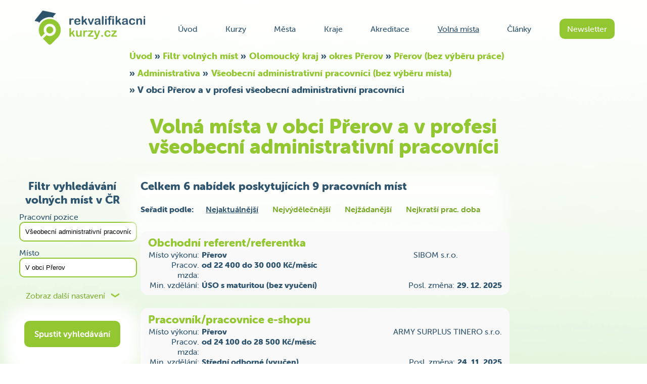

--- FILE ---
content_type: text/html; charset=UTF-8
request_url: https://rekvalifikacnikurzy.cz/volna-mista/prerov/vseobecni-administrativni-pracovnici
body_size: 19461
content:
<!DOCTYPE html>
<html lang="cs" prefix="og: http://ogp.me/ns#">
    <head>
        <base href="https://rekvalifikacnikurzy.cz/" />
        <meta charset="utf-8" />
        <meta name="robots" content="all" />
        <meta name="author" content="RekvalifikacniKurzy.cz" />
        <meta name="DC.Language" content="CS" />
        <meta name="viewport" content="width=device-width, initial-scale=1.0">
        <meta name="ICBM" content="48.9441150, 16.7250622" />
        <meta name="geo.placename" content="Hustopeče" />
        <meta name="geo.position" content="48.9437; 16.733551" />
        <meta name="geo.region" content="CZ-JM" />
        <meta property="og:url" content="https://rekvalifikacnikurzy.cz/volna-mista/prerov/vseobecni-administrativni-pracovnici" />
        <meta property="og:title" content="V obci Přerov a v profesi všeobecní administrativní pracovníci pro výběr volných míst" />
        <title>V obci Přerov a v profesi všeobecní administrativní pracovníci pro výběr volných míst</title>
                <meta lang="cs" name="description" content="Filtr lokalního katalogu otevřených dat prostředkující Rekvalifikacnikurzy.cz s výběrem místa v obci Přerov a práce v profesi všeobecní administrativní pracovníci">
        <link rel="icon" href="https://rekvalifikacnikurzy.cz/css/obrazky/favicon.ico" type="image/x-icon" />
        
        <style type="text/css">
            *{padding:0;margin:0}form>div,form>.slideDivPVS>div{margin-bottom:12px}.slevaPred{position:absolute;margin-top:20px;font-size:.6em}.nacitani{width:100%;clear:both;margin:24px 0;text-align:center;font-size:200%;line-height:64px;color:#a7a7a7;font-size:1.5em;position:absolute;background-color:#efefefda;border-radius:15px/15px;-webkit-box-shadow:0 0 30px 30px #efefefda;-moz-box-shadow:0 0 30px 30px #efefefda;box-shadow:0 0 30px 30px #efefefda;height:100%}select{background-color:#fff}#main-content{background-color:#fff0}h1,h2{color:#2f546e;margin-bottom:15px}.DNvrstva{padding-bottom:.6em;display:inline-flex}.DNvrstvaSipka{padding-right:.3em}#logo{width:263px;height:84px;margin-right:15px;margin-left:5px;display:inline-block}#logo>img{max-width:none}#hlavicka{position:relative;display:block}#hlavicka>#pruh{position:relative;z-index:12;display:flex;justify-content:space-between;align-items:center;margin-left:10%;margin-right:10%;padding-top:20px}#hlavicka>#pruh>#menu{width:54%;overflow:hidden}#hlavicka>#pruh>#menu>#menuObal{width:100%;display:flex;justify-content:space-between;align-items:center}#nazevstranky{position:relative;z-index:14;margin:30px auto}#nazevstrankyWP{position:relative;z-index:14;margin:20px auto 0 auto}h1#nazevstrankyWP{padding-bottom:0}#obsah{position:relative;z-index:4;margin-left:3%;margin-right:3%;min-height:1000px}.polozky{display:flex;flex-wrap:wrap;justify-content:space-around;margin-top:100px}.minimenupolozky{display:flex;flex-wrap:wrap;width:585px;margin:auto}.minimenupolozky>a{border-radius:5px/5px;box-shadow:0 0 5px 2px rgb(0 0 0 / .125);background-color:#fff;padding:5px;margin:5px 5px;cursor:pointer;height:auto;display:flex;align-items:center;width:125px;height:34px}.minimenupolozky>a>img{margin:0 5px 0 2px}article{position:relative;z-index:6;margin:0 18%}article a,#sidebar a{color:#73a721}#content-area et_pb_post a,.clanek a,.entry-content>p a,.entry-content>div a{text-decoration:underline}.comment-body{padding:0 148px 0 100px}a.slideLinkPVSD,a.slideLinkPVSZ,.roletkaSeSipkou{text-decoration:none;width:max-content!important;padding-right:28px;line-height:1.2}a.slideLinkPVSZ::after{transform:rotate(90deg);top:5px;right:3px}#content-area article{margin:0}#content-area h2>a,#content-area h3>a{color:#2f546e;text-decoration:none}.wp-block-latest-comments__comment,wp-block-latest-posts__list,wp-block-latest-posts,wp-block-latest-posts__post-title{line-height:1.5}#sidebar h4,#respond h3,#block-4{color:#2f546e;text-decoration:none}.textcenter{text-align:center}.polozky>a{margin:5px 0;padding:10px 3px;font-size:105%;flex:0 0 30.3333%;max-width:30.3333%;display:flex;align-items:center;justify-content:center}#panel{padding:0 10% 31px 10%;;background-color:#2f546e;font-size:.9em;min-height:203px}#paticka>#panel{display:flex;justify-content:space-between;align-items:center}#odkazy{padding:0 20px;display:grid;margin-bottom:auto;font-weight:800}.Hmrizka{grid-template-columns:repeat(auto-fit,minmax(140px,1fr))}.HmrizkaUP{display:grid;font-size:1.6em;font-weight:900}.HmrizkaUPXL{grid-template-columns:repeat(auto-fit,minmax(410px,1fr))}.HmrizkaUPL{grid-template-columns:repeat(auto-fit,minmax(350px,1fr))}.HmrizkaUPM{grid-template-columns:repeat(auto-fit,minmax(240px,1fr))}.HmrizkaUPS{grid-template-columns:repeat(auto-fit,minmax(220px,1fr))}#cestar{width:80%;margin-bottom:auto}#cestar>span{margin:0 28px;font-weight:900;font-size:1.1em;display:block}#odkazy>a{margin:7px;margin-left:10px;color:#fff}.sloupec{display:flex;flex-direction:column}#paticka>#panel>#kontakty{justify-content:flex-end;margin-bottom:auto;color:#fff;line-height:2em;font-size:1em;font-weight:800;flex-shrink:0}h5{color:#91c837}.mezery>*{margin-right:23px}.mezery>img{margin-right:10px}a{text-decoration:none;color:#2e536c}.otevreno{text-decoration:underline}.slideLink{color:#93c731}.tlacitko{color:#fff;padding:10px 15px;border-radius:10px;text-align:center;cursor:pointer;border-style:none}.neklikatelne{cursor:default;display:block}.mensitlacitko{padding:7px 9px;border-radius:15px;font-weight:400;margin-top:-3px}.kulate{border-radius:20px}span.errorLabel{color:red;display:block;text-align:right;width:50%;margin-left:10%}.skrytyObsahSlideDiv{display:none}#bloktextu>h2{color:#93c731}.clanek ul,.clanek ul li{margin-left:8px;list-style:none}.clanek ul{line-height:26px}.clanek ul li::before{content:"\2022";color:#93c731;display:inline-block;width:1em;margin-left:-1em}.clanek{margin:0 15px;text-align:left;line-height:1.7em}.clanek h2{text-align:left}p{margin-bottom:12px}.stredH{display:flex;justify-content:center;align-items:center}#naseptavac,input,textarea,.vstup{padding:10px;border-radius:10px;border:2px solid #93c731}#filtrMest>a{margin-left:5%;justify-content:space-between}#tlacitkovideoprezentace{background:#93c731;border-radius:50%;border:5px solid #d8edb4;width:64px;height:64px}#trojuhelnik{margin-top:22px;margin-left:28px;border-top:10px solid #fff0;border-left:15px solid #fff;border-bottom:10px solid #fff0}#mapa{margin:75px 10%}.google-maps{height:480px;background-color:#fff;border-radius:30px/30px;-webkit-box-shadow:0 0 40px 6px rgbaa(0,0,0,.3);-moz-box-shadow:0 0 40px 6px rgb(0 0 0 / .3);box-shadow:0 0 40px 6px rgb(0 0 0 / .3);border-corner-shape:curve}.googleodkaz{overflow:hidden;display:block;position:relative}.googleodkaz>img{position:absolute;right:-100%;left:-100%;margin:0 auto}.regionMapa{position:relative}.regionMapa>#celaMapa{margin:0 auto;display:block;width:75%;height:100%;padding:4% 0;position:relative}.regionMapa>.ostatni{margin:0 auto;padding:4% 0;position:absolute;top:0;right:4%;left:4%;width:75%}.vybrane{fill:#2f546e;pointer-events:none;cursor:default}.vyberutelne{opacity:.01}.vyberutelne:hover{opacity:.9;fill:#2f546e}.vyberutelne:hover:active{opacity:1}.filtrkurzu{margin:20px 0;position:relative}.vysledek>a{min-width:200px}.spolecnostDetail>.seznamVysledku>.vysledek{display:flex;justify-content:flex-start;align-items:center}.spolecnostDetail>.seznamVysledku>.vysledek>.programy{padding-bottom:0}.spolecnostDetail>.seznamVysledku>.vysledek>.akreditace>.infoA{height:auto}.spolecnostDetail>.seznamVysledku>.vysledek>.tlacitko{text-align:left}.info{display:flex;flex-direction:column}.info>.datum{margin:5px 0}.podrobnosti{font-weight:900;color:#2f546e}#PosuvnikCestarStranek{width:100%;display:flex;justify-content:center;align-items:baseline;flex-wrap:wrap}#PosuvnikCestarStranek>*{float:left;padding:5px 0;height:20px;width:40px;margin:2px 3px}#PosuvnikCestarStranek>.delsi{padding:10px 0;background-color:#73a721}#PosuvnikCestarStranek>.konce{padding:7px 0;background-color:#538701}.akreditace{display:flex;margin-left:15px;padding:5px;background-size:auto;background-size:100% 100px;margin-top:5px}.infoA{display:inline-block;width:190px;padding:0 5px;flex-shrink:0}.spolecnost{display:inline-block;font-size:1.8em;font-weight:900;margin-left:5px;background-size:auto;background-size:100% 100px}.programy>.tlacitko{margin:3px 4px;padding:6px 8px;flex:1 0;white-space:nowrap;text-align:left}.programy{display:flex;flex-wrap:wrap;flex-direction:row;align-items:stretch;justify-content:space-between;padding-bottom:0;margin:10px 20px 10px 20px}.programy::after{content:'';flex-grow:1000000000}.vysledek{background-color:#f9f9f9;width:100%;border-radius:15px/15px;margin-bottom:25px;justify-content:space-between;padding-bottom:5px;margin-right:20px}#terminy,.seznamVysledku{margin-left:0%;margin-right:0%;margin-bottom:10px;flex-direction:column}.termin{background-color:#f9f9f9;border-radius:15px/15px;margin-bottom:25px;flex-direction:column;padding:15px 30px;width:515px;-webkit-box-shadow:0 0 40px 6px rgbaa(0,0,0,.125);-moz-box-shadow:0 0 40px 6px rgb(0 0 0 / .125);box-shadow:0 0 40px 6px rgb(0 0 0 / .125);border-corner-shape:curve}.nadpisterminu *{color:#2e536c}.nadpisterminu{display:block;position:relative}.bezNadpisu{display:flex;align-items:center;justify-content:space-between;align-items:flex-end;position:relative}.symbol{margin:auto 20px auto 0}#dalsi{margin-top:40px;margin-bottom:80px}#kurzy{height:485px;width:100%;position:relative;overflow:hidden}#breadcrumbs{z-index:10;position:relative;padding-top:5px;margin:0 auto 0 auto;font-weight:800;font-size:1.1em;max-width:60%}#breadcrumbs a{color:#93c731}.kurz{margin:65px 2%;border-radius:15px/15px;-webkit-box-shadow:0 0 5px 3px rgbaa(0,0,0,.2);-moz-box-shadow:0 0 5px 3px rgb(0 0 0 / .2);box-shadow:0 0 5px 3px rgb(0 0 0 / .2);overflow:hidden;float:left;background-color:#fff;position:relative}.kurzySlider{position:absolute;width:9999px;display:flex}#zpatky,#dale{position:absolute;top:50%}#zpatky{left:0;transform:translate(-67%,0)}#dale{right:0;transform:translate(67%,0)}#PHramec{position:relative}.ilustrace{height:160px;background-color:#fff}.ilustrace>img{height:160px;vertical-align:middle;text-align:center}.centrujH{position:relative}.centrujH>img{position:absolute;right:-100%;left:-100%;margin:0 auto}.kurz>.sloupecek>.prouzek{margin:13px 0}.kurz>.sloupecek>.prouzek>h3{width:100%}.prouzekkurzu{font-size:.75em;width:55px;float:right;margin-left:5px}.kurz>.sloupecek{margin-left:6%;margin-right:4.5%;position:relative;overflow:hidden;padding-bottom:15px}.spodniTlacitko{position:absolute;width:100%;bottom:20px;right:-15px}#PosuvnikSlickDots{margin-bottom:60px}#PosuvnikSlickDots>a{border-radius:50%;width:12px;height:12px;margin:0 13px}#panely{display:flex;justify-content:flex-end}.panel{width:400px;height:300px}#newsletter{margin-right:5%}#newsletter>h2{margin-bottom:30px}#newsletter>.stredH{margin-top:30px}#video{border-radius:25px/25px;-webkit-box-shadow:0 0 20px 3px rgbaa(0,0,0,.2);-moz-box-shadow:0 0 20px 3px rgb(0 0 0 / .2);box-shadow:0 0 20px 3px rgb(0 0 0 / .2)}#ramecNewsletter{margin-left:-140px}.modre{color:#2f546e}.zelene{color:#93c731}.zelena{background-color:#93c731}.seda{background-color:#AAA}.sede{color:#AAA}.nobreakBunka{white-space:nowrap}.zalomitelneZeroWidthSpace::after{content:"\200B"}.zalomit::after{content:"\a";white-space:pre}h1,h2,h3,h4,strong{font-weight:900}h1{color:#93c731;font-size:3em;font-weight:900}#hlavicka>h1{max-width:60%}h2{font-size:1.4em}h3,strong{font-size:1.1em;color:#2f546e}.slideDiv{width:100%}.slideDivPVS{width:100%}.zakryj{display:none!important}.zakryj2{display:none}.odstupV{margin-bottom:15px}span>img{height:18px;width:18px}.symbol>img{height:56px;width:36px}.kurzyPanelu>span>img{height:10px;width:10px}.kurzyPanelu>span>span{width:115px;display:inline-block}.kurzyPanelu{font-size:.8em;margin-bottom:5px}.zarovnatV{display:flex;align-items:center}.info>.datum,.info>a,.info>a>.datum{position:relative;display:block;text-decoration:none;color:#2e536c}.odradkujKDatumu{position:absolute;bottom:-28px;left:230px;white-space:nowrap;z-index:18}.info>a>h3{margin-bottom:2px}.data{cursor:pointer;display:flex}.data2{display:flex}.nabidka{margin:auto 0 auto 15px;text-align:right}.nabidkaObjednat{margin:auto 0 auto 15px;text-align:right}.nabidka>a,.nabidkaObjednat>a{display:block}.nabidka>strong,.nabidkaObjednat>strong{margin-right:12px}.SipkaSelectuPosirce,.SipkaSelectuPostrane,.SipkaSelectuCheckbox{display:inline-block;position:relative}.SipkaSelectuPosirce:after,.SipkaSelectuPostrane:after,.SipkaSelectuCheckbox:after{content:'\276E';color:#93c731;position:absolute;width:0;height:0;transform:rotate(270deg);pointer-events:none;right:15%}.SipkaSelectuCheckbox:after{top:15px;right:10%}.SipkaSelectuPosirce:after,.SipkaSelectuPostrane:after{top:25px;right:15%}.SipkaSelectuPosirce>select,.SipkaSelectuPostrane>select{-webkit-appearance:none;-moz-appearance:none;text-indent:1px;text-overflow:'';padding-right:30px;font-family:museo-sans-rounded;color:#2f546e;cursor:pointer;width:215px}.SipkaSelectuPosirce:hover:after,.SipkaSelectuPostrane:hover:after{transform:rotate(90deg);right:4%;top:15px}.SipkaSelectuCheckbox{width:100%;margin-right:0px!important;cursor:pointer}#stranka404{text-align:center}#stranka404>p,#stranka404>div{margin-top:136px;margin-bottom:200px}.blok{display:block!important}#formRegistrace form input,span.radioObalWrap{display:inline-block;text-align:left}.podrobnosti>p,.podrobnosti>div{display:flex}#formRegistrace form input,span.radioObalWrap{line-height:20px}#formRegistrace form label,.podrobnosti>p>.oznaceni,.podrobnostiA>p>.oznaceni,.podrobnosti>div>.oznaceni,.podrobnostiA>div>.oznaceni{float:left;text-align:right}#formRegistrace form label:not(.checkboxLabelStyle):not(.radioLabelStyle){width:50%;margin-right:14px}.podrobnosti>p>.oznaceni,.podrobnosti>div>.oznaceni{width:25%;margin-right:7px;flex-shrink:0}.podrobnostiA>p>.oznaceni,podrobnostiA>div>.oznaceni{width:110px;flex-shrink:0;margin-right:7px}.podrobnostiA>p,.podrobnostiA>div{margin-bottom:3px;margin-top:3px;margin-right:20px}.podrobnostiA{margin-top:8px;margin-bottom:8px}#formRegistrace form .tlacitko{display:inline-block;text-align:center;padding:15px 20px;cursor:pointer;font-size:17px;font-family:museo-sans-rounded;font-weight:700}span.radioObal,span.checkObal{display:inline-block;padding:5px 10px 5px 5px;line-height:12px;margin:0 6px}.radioObalWrap input{float:left;margin-right:6px;cursor:pointer}form label.povinne>span:after{display:inline-block;color:red;text-align:left;content:"\002A"}#formRegistrace>form>.textcenter{margin-left:50%;padding-left:20px;text-align:left}form>p>label,form>div>label,.radioPodstaneBez{margin-top:10px}#MPkurzu>#kurzyNabidka{margin:auto}#MPmest>#obsah>#kurzyNabidka{margin:auto}#MPkurzu>#kurzyNabidka,#MPkurzu>#UradyObrazky,#MPmest>#obsah>#kurzyNabidka,#MPKraju>#obsah>#kurzyNabidka{position:relative;z-index:8;display:flex;flex-wrap:wrap;align-items:strech;justify-content:center;margin:5px 0%}#MPkurzu>#kurzyNabidka>.kurz,#MPmest>#obsah>#kurzyNabidka>.kurz,#MPKraju>#obsah>#kurzyNabidka>.kurz,#MPkurzu>#UradyObrazky>.kurz{width:45%;margin:12px 8px;max-width:310px}#kurzyNabidka,#UradyObrazky{display:flow-root;padding-bottom:50px}ul{margin-bottom:15px}li{margin-bottom:5px}.clanek>.skrytyObsahSlideDiv{margin-top:20px}.kurzyPanelu>b{margin-bottom:3px;display:inline-block}.bilyPodkladMensi{-webkit-box-shadow:0 0 10px 8px rgb(255 255 255 / .7);-moz-box-shadow:0 0 10px 8px rgb(255 255 255 / .7);box-shadow:0 0 10px 8px rgb(255 255 255 / .7);background:rgb(255 255 255 / .7)}.bilyPodkladStredni{-webkit-box-shadow:0 0 25px 20px rgb(255 255 255 / .7);-moz-box-shadow:0 0 25px 20px rgb(255 255 255 / .7);box-shadow:0 0 25px 20px rgb(255 255 255 / .7);background:rgb(255 255 255 / .7)}.clanek,.bilyPodkladVetsi,.wp-block-group__inner-container,.et_pb_post,.post-1079,.post,.type-post,.status-publish,.format-standard,.has-post-thumbnail{-webkit-box-shadow:0 0 50px 35px rgb(255 255 255 / .8);-moz-box-shadow:0 0 50px 35px rgb(255 255 255 / .8);box-shadow:0 0 50px 35px rgb(255 255 255 / .8);background:rgb(255 255 255 / .8)}#oblouk{height:100px;background-size:auto;background-size:100% 100px;margin-top:35px}textarea.kolonky{height:72px;width:45%;max-width:55%;resize:vertical}.pridejMistoVPravo{margin-right:20px}.bilepozadi>p>span>select,.bilepozadi>div>span>select{background-color:#f7f7f7}#DBakreditace>.textcenter{margin-bottom:33px}.volneMista{display:flex;color:#2f546e}.volneMista>.bezmzdy{display:flex;flex-direction:column;width:100%}.volneMista>.bezmzdy>.naopakPoradi{display:flex;flex-direction:row-reverse}.volneMista>.bezmzdy>.naopakPoradi>.informace{width:200px;flex-shrink:0;display:flex;flex-direction:column;justify-content:space-evenly;margin-top:5px;margin-left:10px}.volneMista>.bezmzdy>.naopakPoradi>.post{display:flex;flex-direction:column;justify-content:flex-start;width:100%}.volneMista>.bezmzdy>.naopakPoradi>.post>h2{margin-bottom:5px;text-align:center;color:#93c731;font-size:2em}.volneMista>.bezmzdy>.naopakPoradi>.post>.firma{text-align:right;margin:0 10px}.volneMista>.bezmzdy>.lokace{width:100%;margin-left:10px;margin-bottom:5px}.volneMista>.bezmzdy>.lokace>b>span{margin-right:6px}.volneMista>.mzda{font-size:1.3em;width:110px;text-align:center;flex-shrink:0;margin-right:10px;margin-top:5px;margin-bottom:5px}.podtrzitka{text-align:right;width:65%;margin-left:35%}.volneMistaVM>.dodatekVM,.volneMistaVM>.infoVM{display:flex;flex-direction:row;justify-content:space-between}.volneMistaVM>.dodatekVM>div,.volneMistaVM>.infoVM>.detailVM>div{display:flex}.typVM{flex-shrink:0;margin-right:5px;width:101px;text-align:right}.spolecnostVM{padding-left:75px;min-width:175px;flex-shrink:10}.zmenaVM{padding-left:15px;min-width:175px}.tabulka{width:24%;display:inline-block}.maxsirka{width:100%;display:inline-block}#formularfiltrodeslat{position:sticky;bottom:5px}#formularfiltrodeslat>.textcenter{height:80px;margin-top:40px;margin-bottom:30px;padding-left:10px;padding-right:10px;border-radius:15px/15px;-webkit-box-shadow:0 0 30px 30px #fff;-moz-box-shadow:0 0 30px 30px #fff;box-shadow:0 0 30px 30px #fff;background-color:#fff}.cestarmin{position:relative;text-align:center}.cestarmin>ol{position:absolute;right:0;text-align:right;top:50%;transform:translateY(-50%);display:flex;flex-wrap:wrap}.cestarmin>ol>li{display:block;margin-right:.5rem;margin-bottom:.375rem}.sloupecVysledku,.minseradit{list-style-type:none}.raditminpodle>li{display:-ms-inline-flexbox;display:inline-flex;-ms-flex-wrap:wrap;flex-wrap:wrap;white-space:nowrap;line-height:1.35;margin-left:1.5em}.raditmin{display:-ms-flexbox;display:flex;-ms-flex-align:start;align-items:flex-start;padding:.75rem 0}.odradkujmestoabsolutne{margin-top:0}.odpoved>span{display:block;text-indent:-32px;margin-left:32px}@media only screen and (max-width:1280px){#MPkurzu>#UradyObrazky>.kurz>.ilustrace,#MPkurzu>#UradyObrazky>.kurz>.ilustrace>img{height:90px}.tabulka{width:32%}#UPvolnemista,#UPvolnemistatyp{margin:0 7% 0 3%}article{margin:0 13%}h1{font-size:2.5em;line-height:1em;padding-bottom:15px}h2{margin-bottom:10px}#obsah{margin-left:2%;margin-right:2%}#hlavicka>#pruh{margin-left:5%;margin-right:5%}#hlavicka>#pruh>#menu{width:75%}.viceinfo{display:none}.mezery>*{margin-right:7px;margin-left:7px}#MPkurzu>#kurzyNabidka>.kurz,#MPmest>#obsah>#kurzyNabidka>.kurz,#MPKraju>#obsah>#kurzyNabidka>.kurz{width:45%;margin:10px 6px}#MPkurzu>#UradyObrazky>.kurz{width:45%;margin:10px 6px}#MPkurzu>#UradyObrazky{margin:5px 0%}#panel{padding:0 5% 31px 5%}#panel>#odkazy>.sloupec>a{margin-bottom:2px}#MPkurzu>#kurzyNabidka,#MPmest>#obsah>#kurzyNabidka,#MPKraju>#obsah>#kurzyNabidka{margin:5px 0%}.spolecnost{font-size:1.6em}#paticka>#panel{flex-direction:column-reverse}#paticka>#panel>#cestar{width:100%}#paticka>#panel>#kontakty{flex-direction:row;align-items:baseline;flex-wrap:wrap;justify-content:center;margin-bottom:0}#paticka>#panel>#kontakty>span{margin-right:5px;margin-left:15px}#paticka>#panel>#kontakty>a{margin-left:15px}textarea.kolonky{width:40%;max-width:40%}.mensitlacitko{padding:5px 4px}.mensitlacitko{margin-top:-2px}.volneMista>.bezmzdy>.naopakPoradi>.post>h2{font-size:1.5em}.slevaPred{position:absolute;margin-top:0;margin-left:83px}#logo>img,#logo{height:70px;width:auto}}@media only screen and (max-width:900px){#logo>img,#logo{height:46px}#hlavicka>#pruh>#menu>#menuObal{flex-direction:column}#hlavicka>#pruh>#menu>#menuObal>a{margin-top:16px}#hlavicka>#pruh>#menu{height:0}#prvnipruhikonek{width:100%;height:46px}#prvnipruhikonek>a{float:left;margin-right:3px}#hlavicka>#pruh{position:relative;flex-direction:column;margin-left:5%;margin-right:5%;padding-top:10px}.info>a>h3{margin-bottom:2px;position:absolute;top:-21px;left:-78px;width:180%}.clanek{line-height:1.55em}}@media only screen and (max-width:768px){.comment-reply-link{bottom:0}.minimenupolozky{flex-direction:column;height:218px;width:290px}.SipkaSelectuPosirce>select{width:134px}.SipkaSelectuPosirce:after{right:22%}.vstup{padding:10px 2px}#TerminFiltrAktz{padding:10px 7px}.termin{padding:10px 25px;margin-bottom:20px;width:495px}#MPkurzu>#UradyObrazky>.kurz{width:30%}#MPkurzu>#UradyObrazky>.kurz>.ilustrace,#MPkurzu>#UradyObrazky>.kurz>.ilustrace>img{height:60px}#MPkurzu>#UradyObrazky>.kurz>.pridejMisto{margin:0 10px 10px 10px}h2{margin-bottom:5px;margin-top:5px;font-size:1.25em}.info>.datum{margin:3px 0}.cestarmin>ol,.cestarminA>ol{font-size:1.25em;justify-content:center;position:static;text-align:center;transform:none;margin-top:20px}.tabulka{width:49%}.spolecnostVM{padding-left:0}.zmenaVM{padding-left:0}.detailVM{width:auto}.volneMistaVM>.dodatekVM{flex-direction:column;justify-content:flex-start}.volneMistaVM>.infoVM{flex-direction:column-reverse;justify-content:flex-start}.spolecnostVM{margin-bottom:5px}#UPvolnemista,#UPvolnemistatyp{margin:0 14% 0 7%}.postraneBunky{flex-direction:column}.postrane{margin:0 25%}.podtrzitka{width:90%;margin-left:10%}.mensitlacitko{padding:3px 0}article{margin:0 3%}#nazevstranky{margin:10px auto 0}h1{font-size:2em;max-width:none}#obsah{margin-left:1%;margin-right:1%}.mezery>*{margin-right:4px;margin-left:4px}.mezery>img{margin-right:5px}.viceinfo{display:none}.vstuptext{width:30%}h3{font-size:.8em}.clanek h3{font-size:1em}.clanek{line-height:1.4em}.zmensi{font-size:.75em}.zmensiJinak{font-size:.75em}h1>span>span{font-size:1em}.kurzyPanelu>span>span{width:110px;display:inline-block}.filtrkurzu{flex-direction:column;margin:0}#mapa{margin:50px 0%;border-radius:20px/20px}.regionMapa>#celaMapa,.regionMapa>.ostatni{width:85%;padding:2%}.SPkraj>a{margin:5px 0;padding:10px 3px;font-size:105%;flex:0 0 45%;max-width:45%;display:flex;align-items:center;justify-content:center}#MPkurzu>#kurzyNabidka>.kurz,#MPmest>#obsah>#kurzyNabidka>.kurz,#MPKraju>#obsah>#kurzyNabidka>.kurz{width:100%;margin:8px 7px}.kurz>.sloupecek>a{padding:5px 15px}#panel{padding:0 1% 31px 1%}#MPkurzu>#kurzyNabidka,#MPmest>#obsah>#kurzyNabidka,#MPKraju>#obsah>#kurzyNabidka{margin:5px 0%}#PosuvnikSlickDots>a{margin:0 8px}.spolecnost{font-size:1.3em}.infoA{margin-left:0}#breadcrumbs *{font-size:1em;line-height:1.15em}#breadcrumbs{max-width:80%;line-height:1em;font-size:1em}.pridejMistoVPravo{margin-right:10px}.mensitlacitko{margin-top:-1px}.volneMista{flex-direction:column}.volneMista>.mzda{width:100%;margin-top:0}.volneMista>.bezmzdy{flex-direction:column;margin-top:10px;margin-left:5px;margin-bottom:0}.volneMista>.bezmzdy>.lokace{margin-bottom:0;margin-right:5px}.volneMista>.bezmzdy>.naopakPoradi{flex-direction:column}.volneMista>.bezmzdy>.naopakPoradi>.post>h2{margin-right:5px}h3{font-size:.85em}.info>a>h3{margin-bottom:2px;position:absolute;top:-22px;left:-45px;width:185%}.info>datum{margin-top:10px}#et-main-area>#main-content>.container{padding-top:13px;line-height:1.5em}article>.et_post_meta_wrapper>h1{margin-bottom:0}.blockMobil{display:block}}#et-main-area>#main-content>.container>#content-area>#left-area>article{margin-bottom:36px}@media only screen and (max-width:590px){.odradkujmestoabsolutne{margin-top:30px}.odradkujKDatumu{left:52px}.odradkujKDatumu>span{margin-left:1px}.symbol{margin:auto 15px auto 0}.nabidka>a,.nabidkaObjednat>a{margin-top:5px}.nabidka>.tlacitko,.nabidkaObjednat>tlacitko{padding:7px 15px;margin-top:0}.nabidka{margin:0;position:absolute;right:2px;bottom:30%}.termin{width:330px}.info>.datum{margin:6px 0}}@media only screen and (max-width:475px){.termin{padding:10px 10px;margin-bottom:15px}#nazevstranky{margin:5px auto 0}h3{font-size:.75em}.info>a>h3{margin-bottom:2px;position:absolute;top:-17px;left:-49px;width:185%}.info>.datum>span>span{font-size:1em}.clanek{line-height:1.3em}.odnahoru{margin-top:20px}.tabulka{width:99%}#hlavicka>h1{max-width:90%}#PosuvnikSlickDots>a{margin:0 5px}#kurzy{height:435px}#MPkurzu>#kurzyNabidka>.kurz,#MPmest>#obsah>#kurzyNabidka>.kurz,#MPKraju>#obsah>#kurzyNabidka>.kurz{width:100%;margin:5px 0}#formRegistrace form>p>input,.podrobnosti>p>.odpoved,#formRegistrace form>div>input,.podrobnosti>div>.odpoved{margin:0 auto 0 0}#formRegistrace form>.textcenter{text-align:center;margin-left:0;padding-left:0}#ramecNewsletter{margin-left:0}#MPkurzu>#kurzyNabidka,#MPmest>#obsah>#kurzyNabidka,#MPKraju>#obsah>#kurzyNabidka{margin:5px 10%}.akreditace{flex-direction:column}.spolecnost{font-size:1.1em;margin-top:5px}.spolecnostDetail>.seznamVysledku>.vysledek{display:block}.spolecnostDetail>.seznamVysledku>.vysledek>.programy{padding-bottom:20px}.spolecnostDetail>.seznamVysledku>.vysledek>.akreditace>.infoA{margin-bottom:4px}.vysledek{padding-bottom:5px}.programy{padding-bottom:0;margin:0 10px 10px 20px}textarea.kolonky{width:90%;max-width:90%}.DNvrstva{padding-bottom:.55em;clear:both}}@media only screen and (max-width:420px){#MPkurzu>#UradyObrazky>.kurz{width:45%}.DNvrstva{padding-bottom:.35em}#prvnipruhikonek>a{height:70px;width:157px}#prvnipruhikonek>a>img{height:46px}#PosuvnikSlickDots>a{margin:0 1px}#barmenu{margin-top:3px;margin-right:10px}#nazevstranky{margin:5px auto 0}h1{font-size:1.575em;line-height:1em}#obsah{margin:0}#hlavicka>#pruh>#menu{width:50%}#hlavicka>#pruh{margin:0;padding-top:5px}.kurzyPanelu{font-size:.7em}.kurzyPanelu>span>span{width:95px;display:inline-block}.mensitlacitko{padding:3px 0}#mapa{margin:25px 2%;border-radius:10px/10px}.regionMapa>#celaMapa,.regionMapa>.ostatni{width:90%;padding:1%}#bloktextu{padding:0}}#XShorniVlnka{background:none}#XSramec{background-image:linear-gradient(180deg,white,#d2eec4);background-size:100%;background-position-y:0;font-family:museo-sans-rounded;color:#2f546e}.radioBreak .radioLabelStyle,.radioBreak .checkboxLabelStyle{margin-bottom:12px;float:left;clear:both}.mistoStred{width:100px}.pridejMisto{margin:10px}.konecBlockuj{display:inline-block}.jsPresmerKarta{cursor:pointer}.slider-box{height:485px;width:100%;position:relative;overflow:hidden}.swiper{position:relative;width:9999px;display:flex}.checkboxLabelStyle{border-radius:5px;border:1px solid #d8d8d8}.checkboxLabelStyle{-webkit-box-shadow:2px 2px 3px rgb(0 0 0 / .2);-moz-box-shadow:2px 2px 3px rgb(0 0 0 / .2);box-shadow:2px 2px 3px rgb(0 0 0 / .2)}.checkboxLabelStyle{text-align:left;background-color:#e4e4e4;padding:5px 10px 5px 7px;line-height:24px;margin-right:12px;display:grid;grid-template-columns:1em auto;gap:.5em}.checkboxLabelStyle input[type="checkbox"]{margin:0;font:inherit;color:currentColor;width:18px;height:18px;border:1px solid #ccc;border-radius:3px;transform:translateY(3px);padding:0;display:grid;place-content:center;cursor:pointer}.checkboxLabelStyle input[type="checkbox"]:checked::before{transform:scale(1)}.checkboxLabelStyle.checkOnly{margin-right:0;padding:5px;width:30px;height:30px}.checkboxLabelStyle.checkOnly input[type="checkbox"]{transform:translateY(0)}.checkboxLabelStyle.checkOnly{margin-right:0;padding:5px;width:30px;height:30px}.checkboxLabelStyle.checkOnly input[type="checkbox"]{transform:translateY(0)}p>.hidden,.hidden,div>.hidden{display:none}.rcObalWrap{display:inline-block}#UPvolnemistadetail>div>div,#UPvolnemistatyp>.nefiltr>div{margin:5px 0;padding:10px 3px;font-size:105%;flex:0 0 20%;max-width:20%;display:flex;justify-content:center;min-width:250px;flex-direction:column}#UPvolnemistadetail>div>.bunky3,#UPvolnemistatyp>div>.bunky3{flex:0 0 60%;max-width:60%}#UPvolnemistadetail>p,#UPvolnemistadetail>div,#UPvolnemistadetail>.bilejpodklad,#UPvolnemistatyp>p,#UPvolnemistatyp>div,#UPvolnemistatyp>.bilejpodklad{line-height:1.7em;-webkit-box-shadow:0 0 40px 40px rgb(255 255 255 / .6);-moz-box-shadow:0 0 40px 40px rgb(255 255 255 / .6);box-shadow:0 0 40px 40px rgb(255 255 255 / .6);background:rgb(255 255 255 / .6);margin-left:30px}.bilejpodklad>span>ul{margin-left:35px}#UPvolnemistadetail>.bilaobalka,#UPvolnemistatyp>.bilaobalka{display:flex;flex-wrap:wrap;justify-content:space-between;padding:10px 30px;align-items:baseline;border-radius:15px/15px;-webkit-box-shadow:0 0 20px 3px rgbaa(0,0,0,.2);-moz-box-shadow:0 0 20px 3px rgb(0 0 0 / .2);box-shadow:0 0 20px 3px rgb(0 0 0 / .2);background-color:#fff}#UPvolnemistadetail>h2,#UPvolnemistatyp>h2{margin-top:30px}#UPvolnemistadetail>.obracenytok,#UPvolnemistatyp>.obracenytok{flex-direction:row-reverse}.vysledekVM{font-size:1.3em;font-weight:700;margin-bottom:5px}.vysledekVM2{font-size:1.1em;font-weight:700;margin-bottom:5px}.fullWidth{width:100%}.flex{display:flex}.postrane{width:210px;margin-right:30px;flex-shrink:0}.postraneBunky{display:flex;margin-bottom:80px}.postraneBunky>.seznamVysledku{width:100%;max-width:700px}#formPostrane{text-align:left}.radioPodstane{display:flex;flex-direction:column}.radioPodstane>label{margin-left:20px}.radioPodstane>label>input{margin-right:5px}.radioPodstaneBez{margin-right:27px}.radioPodstaneBez>label{margin-left:20px}.radioPodstaneBez>label>input{margin-right:5px}#VolneMistaFiltrAktz{display:inline-block;text-align:center;padding:15px 20px;cursor:pointer;font-size:17px;font-family:museo-sans-rounded;font-weight:700;width:100%}.volneMistaVM{display:flex;color:#2f546e;flex-direction:column;padding:10px 15px}.volneMistaVM>h2{margin-bottom:0}.zmenaVM{flex-shrink:0}#UPvolnemistadetail>h2 #UPvolnemistatyp>h2{text-align:left}#UPvolnemistadetail>span,#UPvolnemistatyp>span{margin-left:30px}.blockin{display:inline-block}.detailVM{flex-shrink:0}.obrazekgaranta{display:block;width:320px;margin:30px auto;border-radius:15px/15px;-webkit-box-shadow:0 0 20px 3px rgbaa(0,0,0,.2);-moz-box-shadow:0 0 20px 3px rgb(0 0 0 / .2);box-shadow:0 0 20px 3px rgb(0 0 0 / .2);overflow:hidden;background-color:#fff}.info img{min-width:13px}.red{color:red}.cestarminA>ol>li{display:block;margin-right:1.25rem;margin-bottom:.375rem}#PosuvnikCestarStraneka>ol{float:left;padding:5px 0;height:20px;margin:2px 8px}#PosuvnikCestarStraneka{width:100%;display:flex;align-items:baseline;flex-wrap:wrap}.nemenvelikost{font-size:1.1em}
        </style>
        

        
        <!-- Google Tag Manager -->
<script>(function(w,d,s,l,i){w[l]=w[l]||[];w[l].push({'gtm.start':
new Date().getTime(),event:'gtm.js'});var f=d.getElementsByTagName(s)[0],
j=d.createElement(s),dl=l!='dataLayer'?'&l='+l:'';j.async=true;j.src=
'https://www.googletagmanager.com/gtm.js?id='+i+dl;f.parentNode.insertBefore(j,f);
})(window,document,'script','dataLayer','GTM-T6ZZTDS');</script>
<!-- End Google Tag Manager -->

        <!-- Google tag (gtag.js) -->
        <script async src="https://www.googletagmanager.com/gtag/js?id=G-80Q1BZNBS6"></script>
        <script>
            window.dataLayer = window.dataLayer || [];
            function gtag(){dataLayer.push(arguments);}
            gtag('js', new Date());

            gtag('config', 'G-80Q1BZNBS6');
        </script>

       <!-- Google Tag Manager -->
        <script>(function(w,d,s,l,i){w[l]=w[l]||[];w[l].push({'gtm.start':
        new Date().getTime(),event:'gtm.js'});var f=d.getElementsByTagName(s)[0],
        j=d.createElement(s),dl=l!='dataLayer'?'&l='+l:'';j.async=true;j.src=
        'https://www.googletagmanager.com/gtm.js?id='+i+dl;f.parentNode.insertBefore(j,f);
        })(window,document,'script','dataLayer','GTM-T6ZZTDS');</script>
        <!-- End Google Tag Manager -->
        
    </head>
    <body>
        <!-- Google Tag Manager (noscript) -->
<noscript><iframe src="https://www.googletagmanager.com/ns.html?id=GTM-T6ZZTDS"
height="0" width="0" style="display:none;visibility:hidden"></iframe></noscript>
<!-- End Google Tag Manager (noscript) -->
        
            <div id="ramec">
                <header>
                    <div id="hlavicka">
                        <div id="horniVlnka"></div>
                        <div id="pruh">
                            <div id="prvnipruhikonek">
                            <a href="" id="logo">
                                <img src="css/obrazky/logoRK.webp" alt="logo stránky Rekvalifikačníkurzy.cz" height="84" width="263">
                            </a>
                            <div id="barmenu"></div>
                            </div>
                            <div id="menu" class="zavren">
                                <div id="menuObal">
                                    
                                        <a href="https://rekvalifikacnikurzy.cz" title="Rekvalifikace a rekvalifikační kurzy v ČR" class="" >Úvod</a>
                                    
                                        <a href="kurz" title="rozcestník kurzů podle typu" class="" >Kurzy</a>
                                    
                                        <a href="mesto" title="rozcestník kurzů podle města" class="" >Města</a>
                                    
                                        <a href="kraj" title="rozcestník kurzů podle kraje" class="" >Kraje</a>
                                    
                                        <a href="akreditace" title="Výpis všech akreditacích vzniklých v ČR" class="" >Akreditace</a>
                                    
                                        <a href="volna-mista" title="Lokální katalog všech pracovních volných míst v ČR" class="otevreno" >Volná místa</a>
                                    
                                        <a href="clanky/" title="články ze stránky Rekvalifikačníkurzy.cz" class="" >Články</a>
                                    
                                        <a href="newsletter" title="Registrace k odběru newsletteru | Rekvalifikačníkurzy.cz" class="tlacitko zelena " >Newsletter</a>
                                    
                                </div>
                            </div>
                        </div>
                        <p id="breadcrumbs">
	<span>
		<span>
                        <span class="DNvrstva">
                            <a href="https://rekvalifikacnikurzy.cz">
                                    Úvod
                            </a> 
                        </span>
                        
			<span class="DNvrstva">
                        <span class="DNvrstvaSipka">»</span>
                            <span>
				<a href=https://rekvalifikacnikurzy.cz/volna-mista>
                                    Filtr volných míst
				</a> 
                            </span>
                        </span>
                        
			<span class="DNvrstva">
                        <span class="DNvrstvaSipka">»</span>
                            <span>
				<a href=https://rekvalifikacnikurzy.cz/volna-mista/olomoucky-kraj/vseobecni-administrativni-pracovnici>
                                    Olomoucký kraj
				</a> 
                            </span>
                        </span>
                        
			<span class="DNvrstva">
                        <span class="DNvrstvaSipka">»</span>
                            <span>
				<a href=https://rekvalifikacnikurzy.cz/volna-mista/okres-prerov/vseobecni-administrativni-pracovnici>
                                    okres Přerov
				</a> 
                            </span>
                        </span>
                        
			<span class="DNvrstva">
                        <span class="DNvrstvaSipka">»</span>
                            <span>
				<a href=https://rekvalifikacnikurzy.cz/volna-mista/prerov>
                                    Přerov (bez výběru práce)
				</a> 
                            </span>
                        </span>
                        
			<span class="DNvrstva">
                        <span class="DNvrstvaSipka">»</span>
                            <span>
				<a href=https://rekvalifikacnikurzy.cz/volna-mista/prerov/obor-administrativy>
                                    Administrativa
				</a> 
                            </span>
                        </span>
                        
			<span class="DNvrstva">
                        <span class="DNvrstvaSipka">»</span>
                            <span>
				<a href=https://rekvalifikacnikurzy.cz/volna-mista/vseobecni-administrativni-pracovnici>
                                    Všeobecní administrativní pracovníci (bez výběru místa)
				</a> 
                            </span>
                        </span>
                        
                        <span class="DNvrstva">
                            <span class="DNvrstvaSipka">»</span> 
                            <span class="breadcrumb_last" aria-current="page">
                                    V obci Přerov a v profesi všeobecní administrativní pracovníci
                            </span>
                        </span>
		</span>
	</span>
</p>
                        
                        
                        <h1 id="nazevstranky" class="textcenter">
                            Volná místa v obci Přerov a v profesi všeobecní administrativní pracovníci
                        </h1>
                    </div>
                </header>
<article id="UPvolnemista">
   <!-- <div class="clanek">    
        {clanek}
    </div> -->
    <div class="postraneBunky">
        <div class="postrane">
            <h2 class="textcenter">Filtr vyhledávání volných míst v ČR</h2>
            <div id="formPostrane">
                <div class="KomponentPVS">
                
                <form action="" id="autocompleteTest" class="ramecek bilepozadi grid_6" method="POST">
                            <div class="formFieldContainer"><label><span>Pracovní pozice</span></label><span class="fieldContainer"><input type="text" id="prace" name="prace" value="Všeobecní administrativní pracovníci" size="25"></span></div>
                            <div class="formFieldContainer"><label><span>Místo</span></label><span class="fieldContainer"><input type="text" id="obec" name="obec" value="V obci Přerov" size="25">
         </span></div>   
            <div class="slideDivPVS skrytyObsahSlideDiv Zakryvac bilepozadi" slidesnumber="64">
        <div><span>
        </span></div>
                            <div class="formFieldContainer"><label><span>Zaměstnavatel</span></label><span class="fieldContainer"><input type="text" id="zamestnavatel" name="zamestnavatel" size="25"></span></div>
                            <div class="formFieldContainer"><label><span>Mzda od</span></label><span class="fieldContainer"><input type="text" id="mzdaOdIn" name="mzdaOdIn" size="25" maxlength="6"></span></div>
                            <div class="formFieldContainer"><label><span>Typ mzdy podle prac. doby</span></label><span class="fieldContainer"><span class="rcObalWrap radioPodstane radioBreak">
                                    <label class="radioLabelStyle"><input id="mzdaTypIn_vse" name="mzdaTypIn" type="radio" value="vse" checked="checked">Všechny</input><span class="checkmark"></span></label>
                                    <label class="radioLabelStyle"><input id="mzdaTypIn_hod" name="mzdaTypIn" type="radio" value="hod">Kč/hod.</input><span class="checkmark"></span></label>
                                    <label class="radioLabelStyle"><input id="mzdaTypIn_mesic" name="mzdaTypIn" type="radio" value="mesic">Kč/měsíc</input><span class="checkmark"></span></label></span></span></div>
                            <div class="formFieldContainer"><label class="slide zelene SipkaSelectuCheckbox bilyPodkladMensi"><span>Obory práce</span></label><span class="fieldContainer"><span class="rcObalWrap hidden" style="display:none;">
                                    <label class="checkboxLabelStyle"><input id="oboryIn_1" name="oboryIn" type="checkbox" value="1">Administrativa</input></label>
                                    <label class="checkboxLabelStyle"><input id="oboryIn_10" name="oboryIn" type="checkbox" value="10">Stavebnictví</input></label>
                                    <label class="checkboxLabelStyle"><input id="oboryIn_11" name="oboryIn" type="checkbox" value="11">Věda a výzkum</input></label>
                                    <label class="checkboxLabelStyle"><input id="oboryIn_12" name="oboryIn" type="checkbox" value="12">Výchova a vzdělávání</input></label>
                                    <label class="checkboxLabelStyle"><input id="oboryIn_13" name="oboryIn" type="checkbox" value="13">Výroba a provoz</input></label>
                                    <label class="checkboxLabelStyle"><input id="oboryIn_14" name="oboryIn" type="checkbox" value="14">Služby</input></label>
                                    <label class="checkboxLabelStyle"><input id="oboryIn_15" name="oboryIn" type="checkbox" value="15">Zdravotnictví</input></label>
                                    <label class="checkboxLabelStyle"><input id="oboryIn_16" name="oboryIn" type="checkbox" value="16">Zemědělství a lesnictví</input></label>
                                    <label class="checkboxLabelStyle"><input id="oboryIn_2" name="oboryIn" type="checkbox" value="2">Doprava</input></label>
                                    <label class="checkboxLabelStyle"><input id="oboryIn_3" name="oboryIn" type="checkbox" value="3">Finance</input></label>
                                    <label class="checkboxLabelStyle"><input id="oboryIn_4" name="oboryIn" type="checkbox" value="4">Informační technologie</input></label>
                                    <label class="checkboxLabelStyle"><input id="oboryIn_5" name="oboryIn" type="checkbox" value="5">Právo</input></label>
                                    <label class="checkboxLabelStyle"><input id="oboryIn_6" name="oboryIn" type="checkbox" value="6">Kultura a sport</input></label>
                                    <label class="checkboxLabelStyle"><input id="oboryIn_7" name="oboryIn" type="checkbox" value="7">Management</input></label>
                                    <label class="checkboxLabelStyle"><input id="oboryIn_8" name="oboryIn" type="checkbox" value="8">Obchod a cestovní ruch</input></label>
                                    <label class="checkboxLabelStyle"><input id="oboryIn_9" name="oboryIn" type="checkbox" value="9">Obrana a ochrana</input></label></span></span></div>
                            <div class="formFieldContainer"><label class="slide zelene SipkaSelectuCheckbox bilyPodkladMensi"><span>Směnnost</span></label><span class="fieldContainer"><span class="rcObalWrap hidden" style="display:none;">
                                    <label class="checkboxLabelStyle"><input id="smennostIn_jednoSm" name="smennostIn" type="checkbox" value="jednoSm">Jednosměnný provoz</input></label>
                                    <label class="checkboxLabelStyle"><input id="smennostIn_dvouSm" name="smennostIn" type="checkbox" value="dvouSm">Dvousměnný provoz</input></label>
                                    <label class="checkboxLabelStyle"><input id="smennostIn_triSm" name="smennostIn" type="checkbox" value="triSm">Třísměnný provoz</input></label>
                                    <label class="checkboxLabelStyle"><input id="smennostIn_ctyrSm" name="smennostIn" type="checkbox" value="ctyrSm">Čtyřsměnný provoz</input></label>
                                    <label class="checkboxLabelStyle"><input id="smennostIn_deleneSm" name="smennostIn" type="checkbox" value="deleneSm">Dělené směny</input></label>
                                    <label class="checkboxLabelStyle"><input id="smennostIn_nepretrzity" name="smennostIn" type="checkbox" value="nepretrzity">Nepřetržitý provoz</input></label>
                                    <label class="checkboxLabelStyle"><input id="smennostIn_nocni" name="smennostIn" type="checkbox" value="nocni">Noční provoz</input></label>
                                    <label class="checkboxLabelStyle"><input id="smennostIn_pruznaPd" name="smennostIn" type="checkbox" value="pruznaPd">Pružná pracovní doba</input></label>
                                    <label class="checkboxLabelStyle"><input id="smennostIn_turnus" name="smennostIn" type="checkbox" value="turnus">Turnusové služby</input></label>
                                    <label class="checkboxLabelStyle"><input id="smennostIn_neurceno" name="smennostIn" type="checkbox" value="neurceno">Neurčeno</input></label></span></span></div>
                            <div class="formFieldContainer"><label class="slide zelene SipkaSelectuCheckbox bilyPodkladMensi"><span>Pracovněprávní vztah</span></label><span class="fieldContainer"><span class="rcObalWrap hidden" style="display:none;">
                                    <label class="checkboxLabelStyle"><input id="pracovnepravnyVztahIn_dpc" name="pracovnepravnyVztahIn" type="checkbox" value="dpc">Dohoda o pracovní činnosti</input></label>
                                    <label class="checkboxLabelStyle"><input id="pracovnepravnyVztahIn_dpp" name="pracovnepravnyVztahIn" type="checkbox" value="dpp">Dohoda o provedení práce</input></label>
                                    <label class="checkboxLabelStyle"><input id="pracovnepravnyVztahIn_plny" name="pracovnepravnyVztahIn" type="checkbox" value="plny">Pracovní poměr - plný úvazek</input></label>
                                    <label class="checkboxLabelStyle"><input id="pracovnepravnyVztahIn_zkraceny" name="pracovnepravnyVztahIn" type="checkbox" value="zkraceny">Pracovní poměr - zkrácený úvazek</input></label>
                                    <label class="checkboxLabelStyle"><input id="pracovnepravnyVztahIn_sluzebni" name="pracovnepravnyVztahIn" type="checkbox" value="sluzebni">Služební poměr</input></label></span></span></div>
                            <div class="formFieldContainer"><label class="slide zelene SipkaSelectuCheckbox bilyPodkladMensi"><span>Minimální stupeň vzdělání</span></label><span class="fieldContainer"><span class="rcObalWrap hidden" style="display:none;">
                                    <label class="checkboxLabelStyle"><input id="minStupenVzdelaniIn_B" name="minStupenVzdelaniIn" type="checkbox" value="B">Bez vzdělání</input></label>
                                    <label class="checkboxLabelStyle"><input id="minStupenVzdelaniIn_Z" name="minStupenVzdelaniIn" type="checkbox" value="Z">Základní vzdělání</input></label>
                                    <label class="checkboxLabelStyle"><input id="minStupenVzdelaniIn_U" name="minStupenVzdelaniIn" type="checkbox" value="U">Vyučen</input></label>
                                    <label class="checkboxLabelStyle"><input id="minStupenVzdelaniIn_M" name="minStupenVzdelaniIn" type="checkbox" value="M">Maturita</input></label>
                                    <label class="checkboxLabelStyle"><input id="minStupenVzdelaniIn_V" name="minStupenVzdelaniIn" type="checkbox" value="V">Vysoká škola</input></label>
                                    <label class="checkboxLabelStyle"><input id="minStupenVzdelaniIn_N" name="minStupenVzdelaniIn" type="checkbox" value="N">Nezadáno</input></label></span></span></div>
                            <div class="formFieldContainer"><label class="slide zelene SipkaSelectuCheckbox bilyPodkladMensi"><span>Vhodnost pro</span></label><span class="fieldContainer"><span class="rcObalWrap hidden" style="display:none;">
                                    <label class="checkboxLabelStyle"><input id="VhodnostProTypZamestnanceIn_absol" name="VhodnostProTypZamestnanceIn" type="checkbox" value="absol">Absolventy</input></label>
                                    <label class="checkboxLabelStyle"><input id="VhodnostProTypZamestnanceIn_mladi" name="VhodnostProTypZamestnanceIn" type="checkbox" value="mladi">Mladistvé do 18 let</input></label>
                                    <label class="checkboxLabelStyle"><input id="VhodnostProTypZamestnanceIn_znevyhod" name="VhodnostProTypZamestnanceIn" type="checkbox" value="znevyhod">Osoby zdravotně znevýhodněné</input></label>
                                    <label class="checkboxLabelStyle"><input id="VhodnostProTypZamestnanceIn_vozik" name="VhodnostProTypZamestnanceIn" type="checkbox" value="vozik">OZP na vozíku (bezbariérový přístup)</input></label>
                                    <label class="checkboxLabelStyle"><input id="VhodnostProTypZamestnanceIn_OZP3" name="VhodnostProTypZamestnanceIn" type="checkbox" value="OZP3">OZP s invaliditou 3. stupně (dříve TZP)</input></label>
                                    <label class="checkboxLabelStyle"><input id="VhodnostProTypZamestnanceIn_OZP2" name="VhodnostProTypZamestnanceIn" type="checkbox" value="OZP2">OZP s maximálně 2. stupněm invalidity</input></label>
                                    <label class="checkboxLabelStyle"><input id="VhodnostProTypZamestnanceIn_zdravi" name="VhodnostProTypZamestnanceIn" type="checkbox" value="zdravi">Zdravé osoby</input></label></span></span></div>
                            <div class="formFieldContainer"><label class="slide zelene SipkaSelectuCheckbox bilyPodkladMensi"><span>Souhlas pro</span></label><span class="fieldContainer"><span class="rcObalWrap hidden" style="display:none;">
                                    <label class="checkboxLabelStyle"><input id="SouhlasProCizinceIn_cizinecMimoEu" name="SouhlasProCizinceIn" type="checkbox" value="cizinecMimoEu">Cizince</input></label>
                                    <label class="checkboxLabelStyle"><input id="SouhlasProCizinceIn_azylant" name="SouhlasProCizinceIn" type="checkbox" value="azylant">Azylanty</input></label>
                                    <label class="checkboxLabelStyle"><input id="SouhlasProCizinceIn_zamestnaneckaKarta" name="SouhlasProCizinceIn" type="checkbox" value="zamestnaneckaKarta">Držitele zam. karty</input></label>
                                    <label class="checkboxLabelStyle"><input id="SouhlasProCizinceIn_modraKarta" name="SouhlasProCizinceIn" type="checkbox" value="modraKarta">Držitele modré karty</input></label></span></span></div>
                            <div class="formFieldContainer"><label class="slide zelene SipkaSelectuCheckbox bilyPodkladMensi"><span>Pro slabozraké</span></label><span class="fieldContainer"><span class="rcObalWrap hidden" style="display:none;">
                                    <label class="checkboxLabelStyle"><input id="VhodnostProSlabozrakeIn_neVh" name="VhodnostProSlabozrakeIn" type="checkbox" value="neVh">Nevhodné</input></label>
                                    <label class="checkboxLabelStyle"><input id="VhodnostProSlabozrakeIn_maloVh" name="VhodnostProSlabozrakeIn" type="checkbox" value="maloVh">Málo vhodné</input></label>
                                    <label class="checkboxLabelStyle"><input id="VhodnostProSlabozrakeIn_vh" name="VhodnostProSlabozrakeIn" type="checkbox" value="vh">Vhodné</input></label>
                                    <label class="checkboxLabelStyle"><input id="VhodnostProSlabozrakeIn_velmiVh" name="VhodnostProSlabozrakeIn" type="checkbox" value="velmiVh">Velmi vhodné</input></label>
                                    <label class="checkboxLabelStyle"><input id="VhodnostProSlabozrakeIn_neurc" name="VhodnostProSlabozrakeIn" type="checkbox" value="neurc">Neurčeno</input></label></span></span></div>
                            <div class="formFieldContainer"><label class="slide zelene SipkaSelectuCheckbox bilyPodkladMensi"><span>Pro nevidomé</span></label><span class="fieldContainer"><span class="rcObalWrap hidden" style="display:none;">
                                    <label class="checkboxLabelStyle"><input id="VhodnostProNevidomeIn_neVh" name="VhodnostProNevidomeIn" type="checkbox" value="neVh">Nevhodné</input></label>
                                    <label class="checkboxLabelStyle"><input id="VhodnostProNevidomeIn_maloVh" name="VhodnostProNevidomeIn" type="checkbox" value="maloVh">Málo vhodné</input></label>
                                    <label class="checkboxLabelStyle"><input id="VhodnostProNevidomeIn_vh" name="VhodnostProNevidomeIn" type="checkbox" value="vh">Vhodné</input></label>
                                    <label class="checkboxLabelStyle"><input id="VhodnostProNevidomeIn_velmiVh" name="VhodnostProNevidomeIn" type="checkbox" value="velmiVh">Velmi vhodné</input></label>
                                    <label class="checkboxLabelStyle"><input id="VhodnostProNevidomeIn_neurc" name="VhodnostProNevidomeIn" type="checkbox" value="neurc">Neurčeno</input></label></span></span></div>
                            <div class="formFieldContainer"><label class="slide zelene SipkaSelectuCheckbox bilyPodkladMensi"><span>Výhody</span></label><span class="fieldContainer"><span class="rcObalWrap hidden" style="display:none;">
                                    <label class="checkboxLabelStyle"><input id="VyhodyVolnehoMistaIn_dovol" name="VyhodyVolnehoMistaIn" type="checkbox" value="dovol">Dovolená navíc</input></label>
                                    <label class="checkboxLabelStyle"><input id="VyhodyVolnehoMistaIn_jine" name="VyhodyVolnehoMistaIn" type="checkbox" value="jine">Jiné výhody</input></label>
                                    <label class="checkboxLabelStyle"><input id="VyhodyVolnehoMistaIn_jizdne" name="VyhodyVolnehoMistaIn" type="checkbox" value="jizdne">Jízdní výhody</input></label>
                                    <label class="checkboxLabelStyle"><input id="VyhodyVolnehoMistaIn_mimo" name="VyhodyVolnehoMistaIn" type="checkbox" value="mimo">Mimo okres bydliště</input></label>
                                    <label class="checkboxLabelStyle"><input id="VyhodyVolnehoMistaIn_natur" name="VyhodyVolnehoMistaIn" type="checkbox" value="natur">Naturální výhody</input></label>
                                    <label class="checkboxLabelStyle"><input id="VyhodyVolnehoMistaIn_predsk" name="VyhodyVolnehoMistaIn" type="checkbox" value="predsk">Předškolní zařízení</input></label>
                                    <label class="checkboxLabelStyle"><input id="VyhodyVolnehoMistaIn_premie" name="VyhodyVolnehoMistaIn" type="checkbox" value="premie">Zvláštní prémie</input></label>
                                    <label class="checkboxLabelStyle"><input id="VyhodyVolnehoMistaIn_strav" name="VyhodyVolnehoMistaIn" type="checkbox" value="strav">Podnikové stravování</input></label>
                                    <label class="checkboxLabelStyle"><input id="VyhodyVolnehoMistaIn_ubyt" name="VyhodyVolnehoMistaIn" type="checkbox" value="ubyt">Ubytování</input></label>
                                    <label class="checkboxLabelStyle"><input id="VyhodyVolnehoMistaIn_zahr" name="VyhodyVolnehoMistaIn" type="checkbox" value="zahr">V zahraničí</input></label></span></span></div>
                            <div class="formFieldContainer"><label><span>Požadovaný jazyk</span></label><span class="fieldContainer"><span class="SipkaSelectuPostrane"><select type="select" id="JZIn" class="vstup" name="JZIn" autocomplete="off"><option id="JZIn_vse" value="vse">Všechny</option><option id="JZIn_anJ" value="anJ">Angličtina</option><option id="JZIn_ceJ" value="ceJ">Čeština</option><option id="JZIn_rusJ" value="rusJ">Ruština</option><option id="JZIn_ukrJ" value="ukrJ">Ukrajinština</option></select></span></span></div>
                            <div class="formFieldContainer"><label><span>Požadovaná úroveň jazyka</span></label><span class="fieldContainer"><span class="rcObalWrap radioPodstane radioBreak">
                                    <label class="radioLabelStyle"><input id="JZUrovenIn_vse" name="JZUrovenIn" type="radio" value="vse" checked="checked">Všechny</input><span class="checkmark"></span></label>
                                    <label class="radioLabelStyle"><input id="JZUrovenIn_pas" name="JZUrovenIn" type="radio" value="pas" disabled="disabled">Pasivní</input><span class="checkmark"></span></label>
                                    <label class="radioLabelStyle"><input id="JZUrovenIn_akt" name="JZUrovenIn" type="radio" value="akt">Aktivní</input><span class="checkmark"></span></label>   
        </span></span></div></div>   
            <div class="stredH odstupV">
                    <a  href="#" class="zakryj slideLinkPVSZ SipkaSelectuCheckbox" nazevTlacitka="Zakrýt rozšířené vyhledávání">
                        Zakrýt rozšířené vyhledávání
                    </a> 
                </div>
                <div class="stredH odstupV ">
                    <a  href="#" id="zobrazdalsinastaveni" class="slideLinkPVSD SipkaSelectuCheckbox" slidesnumber="64" slidesmax="64" nazevTlacitka="Zobraz další nastavení">
                        Zobraz další nastavení
                    </a> 
                </div>
        <div><span><span>
        </span></span></div>
                            <span class="fieldContainer"><input type="hidden" id="obalTlacitkaPred" name="obalTlacitkaPred"></span> <div id="formularfiltrodeslat"> <span></span>
                            <div class="formFieldContainer textcenter"><span class="fieldContainer"><input type="submit" id="VolneMistaFiltrAktz" class="tlacitko zelena" name="VolneMistaFiltrAktz" value="Spustit vyhledávání"></span></div>
                            <span class="fieldContainer"><input type="hidden" id="obalTlacitkaZa" name="obalTlacitkaZa"></span> </div> <span></span>
                </form>
                </div>
            </div>
        </div>
        <div class="seznamVysledku" id="SVJS">
            <div id="terminyObal" data-baseurl="">
<h2 class="bilyPodkladMensi">Celkem 6 nabídek poskytujících 9 pracovních míst</h2>
<nav class="raditmin bilyPodkladStredni">
    <h4 class="nobreakBunka">Seřadit podle:</h4>
    <ul class="raditminpodle" id="raditminpodlejsv" raditnyni="datumZmeny"> 
        
        <li><b><u>Nejaktuálnější</u></b></li>   
        
        <li><b><a href="#" serad="penez">Nejvýdělečnější</a></b></li>   
        
        <li><b><a href="#" serad="pocetMist">Nejžádanější</a></b></li>   
        
        <li><b><a href="#" serad="pocetHodinTydne">Nejkratší prac. doba</a></b></li>   
        
    </ul>
</nav>
<ul class="sloupecVysledku" id="sloupecvysledkujsv">

<li>
    <a class="vysledek volneMistaVM" href="volna-mista/prerov/vseobecni-administrativni-pracovnici/464777" rel="nofollow">
            <h2 class="nazevVM zelene">
                Obchodní referent/referentka
            </h2>            
            <div class="infoVM">
                <div class="detailVM">
                    <div><span class="typVM">Místo výkonu: </span>              
                        
                            <span class=" podrobnosti">Přerov</span>
                                  
                    </div>
                    <div><span class="typVM">Pracov. mzda: </span><span class="podrobnosti"><span class="nobreakBunka">od 22 400</span> <span class="nobreakBunka">do 30 000</span> Kč/měsíc</span></div>
                </div>
                <div class="spolecnostVM">
                    SIBOM s.r.o.
                </div>
            </div>
            <div class="dodatekVM">
                <div> <span class="typVM">Min. vzdělání: </span><span class="podrobnosti">ÚSO s maturitou (bez vyučení)</span> </div>     
                <div class="zmenaVM"><span class="typVM">Posl. změna: </span><span class="podrobnosti">29. 12. 2025</span> </div>
            </div>
    </a>        
</li>

<li>
    <a class="vysledek volneMistaVM" href="volna-mista/prerov/vseobecni-administrativni-pracovnici/457712" rel="nofollow">
            <h2 class="nazevVM zelene">
                Pracovník/pracovnice e-shopu
            </h2>            
            <div class="infoVM">
                <div class="detailVM">
                    <div><span class="typVM">Místo výkonu: </span>              
                        
                            <span class=" podrobnosti">Přerov</span>
                                  
                    </div>
                    <div><span class="typVM">Pracov. mzda: </span><span class="podrobnosti"><span class="nobreakBunka">od 24 100</span> <span class="nobreakBunka">do 28 500</span> Kč/měsíc</span></div>
                </div>
                <div class="spolecnostVM">
                    ARMY SURPLUS TINERO s.r.o.
                </div>
            </div>
            <div class="dodatekVM">
                <div> <span class="typVM">Min. vzdělání: </span><span class="podrobnosti">Střední odborné (vyučen)</span> </div>     
                <div class="zmenaVM"><span class="typVM">Posl. změna: </span><span class="podrobnosti">24. 11. 2025</span> </div>
            </div>
    </a>        
</li>

<li>
    <a class="vysledek volneMistaVM" href="volna-mista/vseobecni-administrativni-pracovnici/468124" rel="nofollow">
            <h2 class="nazevVM zelene">
                Všeobecní administrativní pracovníci - pro eshop POUZE OZP
            </h2>            
            <div class="infoVM">
                <div class="detailVM">
                    <div><span class="typVM">Místo výkonu: </span>              
                        
                            <span class=" podrobnosti"><span class="nobreakBunka">V celé</span> <span class="nobreakBunka">České republice</span></span>
                                  
                    </div>
                    <div><span class="typVM">Pracov. mzda: </span><span class="podrobnosti"><span class="nobreakBunka">od 11 200</span> <span class="nobreakBunka">do 15 000</span> Kč/měsíc</span></div>
                </div>
                <div class="spolecnostVM">
                    IN WAY s.r.o.
                </div>
            </div>
            <div class="dodatekVM">
                <div> <span class="typVM">Min. vzdělání: </span><span class="podrobnosti">Bez vzdělání</span> </div>     
                <div class="zmenaVM"><span class="typVM">Posl. změna: </span><span class="podrobnosti">12. 1. 2026</span> </div>
            </div>
    </a>        
</li>

<li>
    <a class="vysledek volneMistaVM" href="volna-mista/vseobecni-administrativni-pracovnici/455001" rel="nofollow">
            <h2 class="nazevVM zelene">
                Administrativní pracovník/ce
            </h2>            
            <div class="infoVM">
                <div class="detailVM">
                    <div><span class="typVM">Místo výkonu: </span>              
                        
                            <span class=" podrobnosti"><span class="nobreakBunka">V celé</span> <span class="nobreakBunka">České republice</span></span>
                                  
                    </div>
                    <div><span class="typVM">Pracov. mzda: </span><span class="podrobnosti">25 000 Kč/měsíc</span></div>
                </div>
                <div class="spolecnostVM">
                    AMJ invest s.r.o.
                </div>
            </div>
            <div class="dodatekVM">
                <div> <span class="typVM">Min. vzdělání: </span><span class="podrobnosti">Základní + praktická škola</span> </div>     
                <div class="zmenaVM"><span class="typVM">Posl. změna: </span><span class="podrobnosti">7. 1. 2026</span> </div>
            </div>
    </a>        
</li>

<li>
    <a class="vysledek volneMistaVM" href="volna-mista/vseobecni-administrativni-pracovnici/463680" rel="nofollow">
            <h2 class="nazevVM zelene">
                Všeobecní administrativní pracovníci (M/Ž)
            </h2>            
            <div class="infoVM">
                <div class="detailVM">
                    <div><span class="typVM">Místo výkonu: </span>              
                        
                            <span class=" podrobnosti"><span class="nobreakBunka">V celé</span> <span class="nobreakBunka">České republice</span></span>
                                  
                    </div>
                    <div><span class="typVM">Pracov. mzda: </span><span class="podrobnosti">30 000 Kč/měsíc</span></div>
                </div>
                <div class="spolecnostVM">
                    KHUSTEC s.r.o.
                </div>
            </div>
            <div class="dodatekVM">
                <div> <span class="typVM">Min. vzdělání: </span><span class="podrobnosti">Bez vzdělání</span> </div>     
                <div class="zmenaVM"><span class="typVM">Posl. změna: </span><span class="podrobnosti">17. 12. 2025</span> </div>
            </div>
    </a>        
</li>

<li>
    <a class="vysledek volneMistaVM" href="volna-mista/vseobecni-administrativni-pracovnici/462656" rel="nofollow">
            <h2 class="nazevVM zelene">
                Ostatní řemeslníci a kvalifikovaní pracovníci stavební výr.
            </h2>            
            <div class="infoVM">
                <div class="detailVM">
                    <div><span class="typVM">Místo výkonu: </span>              
                        
                            <span class=" podrobnosti"><span class="nobreakBunka">V celé</span> <span class="nobreakBunka">České republice</span></span>
                                  
                    </div>
                    <div><span class="typVM">Pracov. mzda: </span><span class="podrobnosti">30 000 Kč/měsíc</span></div>
                </div>
                <div class="spolecnostVM">
                    KHUSTEC s.r.o.
                </div>
            </div>
            <div class="dodatekVM">
                <div> <span class="typVM">Min. vzdělání: </span><span class="podrobnosti">Bez vzdělání</span> </div>     
                <div class="zmenaVM"><span class="typVM">Posl. změna: </span><span class="podrobnosti">13. 12. 2025</span> </div>
            </div>
    </a>        
</li>



</ul>
<nav class="cestarmin bilyPodkladStredni" id="cestarminjsv">

<ol id="cestarminstrankyjsv">

    <li><span class="cestarminnyni" id="cestarminstrankynynijsv">1</span></li>

</ol>    
</nav>
</div>
        </div>
    </div>
   <div class="zakryj" id="formularfiltrVM">
       <input id="pctVystupy" value="10" name="pctVystupy">
       <input id="praceID" value="vseobecni-administrativni-pracovnici" name="praceID">
       <input id="oboruID" value="" name="oboruID">
       <input id="obecID" value="Obec/511382" name="obecID">
       <input id="okresID" value="" name="okresID">
       <input id="krajID" value="" name="krajID">
       <input id="zamestnavatelID" value="" name="zamestnavatelID">
       <input id="mzdaOd" value="" name="mzdaOd">
       <input id="mzdaTyp" value="" name="mzdaTyp">      
       <input id="JZUroven" value="" name="JZUroven">
       <input id="JZ" value="" name="JZ"> 
       <input id="Cestar" value="" name="Cestar">
         
           <input id="obory_1" value="" name="obory_1">
         
           <input id="obory_10" value="" name="obory_10">
         
           <input id="obory_11" value="" name="obory_11">
         
           <input id="obory_12" value="" name="obory_12">
         
           <input id="obory_13" value="" name="obory_13">
         
           <input id="obory_14" value="" name="obory_14">
         
           <input id="obory_15" value="" name="obory_15">
         
           <input id="obory_16" value="" name="obory_16">
         
           <input id="obory_2" value="" name="obory_2">
         
           <input id="obory_3" value="" name="obory_3">
         
           <input id="obory_4" value="" name="obory_4">
         
           <input id="obory_5" value="" name="obory_5">
         
           <input id="obory_6" value="" name="obory_6">
         
           <input id="obory_7" value="" name="obory_7">
         
           <input id="obory_8" value="" name="obory_8">
         
           <input id="obory_9" value="" name="obory_9">
       
         
           <input id="smennost_ctyrSm" value="" name="smennost_ctyrSm" >
         
           <input id="smennost_deleneSm" value="" name="smennost_deleneSm" >
         
           <input id="smennost_dvouSm" value="" name="smennost_dvouSm" >
         
           <input id="smennost_jednoSm" value="" name="smennost_jednoSm" >
         
           <input id="smennost_nepretrzity" value="" name="smennost_nepretrzity" >
         
           <input id="smennost_neurceno" value="" name="smennost_neurceno" >
         
           <input id="smennost_nocni" value="" name="smennost_nocni" >
         
           <input id="smennost_pruznaPd" value="" name="smennost_pruznaPd" >
         
           <input id="smennost_triSm" value="" name="smennost_triSm" >
         
           <input id="smennost_turnus" value="" name="smennost_turnus" >
          
         
           <input id="pracovnepravnyVztah_dpc" value="" name="pracovnepravnyVztah_dpc">
         
           <input id="pracovnepravnyVztah_dpp" value="" name="pracovnepravnyVztah_dpp">
         
           <input id="pracovnepravnyVztah_plny" value="" name="pracovnepravnyVztah_plny">
         
           <input id="pracovnepravnyVztah_sluzebni" value="" name="pracovnepravnyVztah_sluzebni">
         
           <input id="pracovnepravnyVztah_zkraceny" value="" name="pracovnepravnyVztah_zkraceny">
                
         
           <input id="minStupenVzdelani_B" value="" name="minStupenVzdelani_B">
         
           <input id="minStupenVzdelani_M" value="" name="minStupenVzdelani_M">
         
           <input id="minStupenVzdelani_N" value="" name="minStupenVzdelani_N">
         
           <input id="minStupenVzdelani_U" value="" name="minStupenVzdelani_U">
         
           <input id="minStupenVzdelani_V" value="" name="minStupenVzdelani_V">
         
           <input id="minStupenVzdelani_Z" value="" name="minStupenVzdelani_Z">
          
         
           <input id="VhodnostProTypZamestnance_absol" value="" name="VhodnostProTypZamestnance_absol">
         
           <input id="VhodnostProTypZamestnance_mladi" value="" name="VhodnostProTypZamestnance_mladi">
         
           <input id="VhodnostProTypZamestnance_OZP2" value="" name="VhodnostProTypZamestnance_OZP2">
         
           <input id="VhodnostProTypZamestnance_OZP3" value="" name="VhodnostProTypZamestnance_OZP3">
         
           <input id="VhodnostProTypZamestnance_vozik" value="" name="VhodnostProTypZamestnance_vozik">
         
           <input id="VhodnostProTypZamestnance_zdravi" value="" name="VhodnostProTypZamestnance_zdravi">
         
           <input id="VhodnostProTypZamestnance_znevyhod" value="" name="VhodnostProTypZamestnance_znevyhod">
                  
         
           <input id="VhodnostProSlabozrake_maloVh" value="" name="VhodnostProSlabozrake_maloVh">
         
           <input id="VhodnostProSlabozrake_neurc" value="" name="VhodnostProSlabozrake_neurc">
         
           <input id="VhodnostProSlabozrake_neVh" value="" name="VhodnostProSlabozrake_neVh">
         
           <input id="VhodnostProSlabozrake_velmiVh" value="" name="VhodnostProSlabozrake_velmiVh">
         
           <input id="VhodnostProSlabozrake_vh" value="" name="VhodnostProSlabozrake_vh">
          
         
           <input id="VhodnostProNevidome_maloVh" value="" name="VhodnostProNevidome_maloVh">
         
           <input id="VhodnostProNevidome_neurc" value="" name="VhodnostProNevidome_neurc">
         
           <input id="VhodnostProNevidome_neVh" value="" name="VhodnostProNevidome_neVh">
         
           <input id="VhodnostProNevidome_velmiVh" value="" name="VhodnostProNevidome_velmiVh">
         
           <input id="VhodnostProNevidome_vh" value="" name="VhodnostProNevidome_vh">
                
         
           <input id="VyhodyVolnehoMista_dovol" value="" name="VyhodyVolnehoMista_dovol">
         
           <input id="VyhodyVolnehoMista_jine" value="" name="VyhodyVolnehoMista_jine">
         
           <input id="VyhodyVolnehoMista_jizdne" value="" name="VyhodyVolnehoMista_jizdne">
         
           <input id="VyhodyVolnehoMista_mimo" value="" name="VyhodyVolnehoMista_mimo">
         
           <input id="VyhodyVolnehoMista_natur" value="" name="VyhodyVolnehoMista_natur">
         
           <input id="VyhodyVolnehoMista_predsk" value="" name="VyhodyVolnehoMista_predsk">
         
           <input id="VyhodyVolnehoMista_premie" value="" name="VyhodyVolnehoMista_premie">
         
           <input id="VyhodyVolnehoMista_strav" value="" name="VyhodyVolnehoMista_strav">
         
           <input id="VyhodyVolnehoMista_ubyt" value="" name="VyhodyVolnehoMista_ubyt">
         
           <input id="VyhodyVolnehoMista_zahr" value="" name="VyhodyVolnehoMista_zahr">
          
       <input id="SouhlasProCizince_cizinecMimoEu" value="" name="SouhlasProCizince_cizinecMimoEu">     
       <input id="SouhlasProCizince_zamestnaneckaKarta" value="" name="SouhlasProCizince_zamestnaneckaKarta">
       <input id="SouhlasProCizince_modraKarta" value="" name="SouhlasProCizince_modraKarta">
       <input id="SouhlasProCizince_azylant" value="" name="SouhlasProCizince_azylant"> 
       <input id="AutocompletePrace" value="" name="AutocompletePrace">      
       <input id="AutocompleteMisto" value="" name="AutocompleteMisto">   
       <input id="AutocompleteZamestnavatel" value="" name="AutocompleteZamestnavatel">           
   </div>
</article>
                <footer>
                    <div id="paticka">
                        <div id="oblouk">
                        </div>        
                        <div id="panel">
                            <div id="cestar">
                                <span class="zelene">Rozcestník stránky rekvalifikacnikurzy.cz</span>  
                                <div id="odkazy" class="">  
                                    
                                        <a href="">Úvod</a>
                                    
                                        <a href="kurz">Kurzy</a>
                                    
                                        <a href="mesto">Města</a>
                                    
                                        <a href="kraj">Kraje</a>
                                    
                                        <a href="akreditace">Akreditace</a>
                                    
                                        <a href="volna-mista">Volná místa</a>
                                    
                                        <a href="clanky/">Články</a>
                                    
                                        <a href="newsletter">Newsletter</a>
                                      
                                     <span class="zelene"></span>
                                </div>
                            </div>
                            <div id="kontakty" class="sloupec">
                                <span>
                                    <span class="zelene">E-mail:</span>
                                    info@rekvalifikacnikurzy.cz
                                </span>
                                <span>
                                    <span class="zelene">Telefon:</span>
                                    +420 533 533 909
                                </span>
                                <a class="tlacitko kulate zelena" href="newsletter" title="Registrace k odběru newsletteru | Rekvalifikačníkurzy.cz">Newsletter</a>
                            </div>
                        </div>
                    </div>
                </footer>
        </div>  
        <noscript id="deferred-styles">
            <link rel="stylesheet" href="https://use.typekit.net/voc4jjj.css">
            <link rel="stylesheet" href="css/min/style.css?ver=1.2.54">
            <link rel="stylesheet" href="js/jquery-ui/jquery-ui.structure.min.css" />
            <link rel="stylesheet" href="js/jquery-ui/themes/ui-lightness/theme.css" />
            <link rel="stylesheet" media="screen" href="css/fancybox3/core.css" />
            
        </noscript>
        <script type="application/ld+json">
{
    "@context": "http://schema.org",
      "@type": "BreadcrumbList",
      "itemListElement": [{
        "@type": "ListItem",
        "position": 1,
        "name": "Rekvalifikační kurzy",
        "item": "https://rekvalifikacnikurzy.cz"
      },{
        "@type": "ListItem",
        "position": 2,
        "name": "Filtr volných míst"
        ,"item": "https://rekvalifikacnikurzy.cz/volna-mista"
      },{
        "@type": "ListItem",
        "position": 3,
        "name": "Olomoucký kraj"
        ,"item": "https://rekvalifikacnikurzy.cz/volna-mista/olomoucky-kraj/vseobecni-administrativni-pracovnici"
      },{
        "@type": "ListItem",
        "position": 4,
        "name": "okres Přerov"
        ,"item": "https://rekvalifikacnikurzy.cz/volna-mista/okres-prerov/vseobecni-administrativni-pracovnici"
      },{
        "@type": "ListItem",
        "position": 5,
        "name": "Přerov (bez výběru práce)"
        ,"item": "https://rekvalifikacnikurzy.cz/volna-mista/prerov"
      },{
        "@type": "ListItem",
        "position": 6,
        "name": "Administrativa"
        ,"item": "https://rekvalifikacnikurzy.cz/volna-mista/prerov/obor-administrativy"
      },{
        "@type": "ListItem",
        "position": 7,
        "name": "Všeobecní administrativní pracovníci (bez výběru místa)"
        ,"item": "https://rekvalifikacnikurzy.cz/volna-mista/vseobecni-administrativni-pracovnici"
      },{
        "@type": "ListItem",
        "position": 8,
        "name": "V obci Přerov a v profesi všeobecní administrativní pracovníci"
        
      }]
}
</script>
        <script type="application/ld+json">{"@context": "https://schema.org","@type":"ItemList","itemListElement":[{"@type":"JobPosting","identifier":"32368700763","url":"https://rekvalifikacnikurzy.cz/volna-mista/prerov/vseobecni-administrativni-pracovnici/464777","title":"Obchodní referent/referentka","industry":{"@type":"DefinedTerm","name":"Administrativa","termCode":"1","inDefinedTermSet":"https://data.mpsv.cz/od/soubory/ciselniky/obory-cinnosti-pro-vm.json"},"occupationalCategory":{"@type":"CategoryCode","name":"Všeobecní administrativní pracovníci","codeValue":"41100","inCodeSet":"https://data.mpsv.cz/od/soubory/ciselniky/cz-isco.json"},"description":"Požadavky:
vzdělání v obchodně - ekonomickém oboru; řidičský průkaz sk. B

Zájemci se mohou hlásit:
- zasláním životopisu (CV) na e-mail: sibom.sibom@seznam.cz;","datePosted":"2025-12-29T00:12:00Z","validThrough":"2026-01-31","jobStartDate":"2026-01-01","employmentType":"FULL_TIME","hiringOrganization":{"@type":"Organization","name":"SIBOM s.r.o."},"directApply":false,"sensoryRequirement":"Nevhodné pro slabozraké ( No  Suitability for LOW_VISION ). Nevhodné pro nevidomé ( No Suitability for BLIND ).","workHours":"Jednosměnný provoz","totalJobOpenings":1,"jobLocation":{"@type":"Place","name":"SIBOM s.r.o.","address":{"@type":"PostalAddress","streetAddress":"U Silnice 70/7","addressLocality":"Přerov Přerov IX-Lýsky","addressRegion":"Olomoucký kraj","postalCode":"75124","addressCountry": "CZ"}},"jobBenefits":["Jiné výhody ( příspěvek na penzijní připojištění )","Podnikové stravování ( příspěvek )"],"baseSalary":{"@type":"MonetaryAmount","currency":"CZK","value":{"@type":"QuantitativeValue","minValue":22400,"maxValue":30000,"unitText":"MONTH"}}},{"@type":"JobPosting","identifier":"17751090793","url":"https://rekvalifikacnikurzy.cz/volna-mista/prerov/vseobecni-administrativni-pracovnici/457712","title":"Pracovník/pracovnice e-shopu","industry":{"@type":"DefinedTerm","name":"Administrativa","termCode":"1","inDefinedTermSet":"https://data.mpsv.cz/od/soubory/ciselniky/obory-cinnosti-pro-vm.json"},"occupationalCategory":{"@type":"CategoryCode","name":"Všeobecní administrativní pracovníci","codeValue":"41100","inCodeSet":"https://data.mpsv.cz/od/soubory/ciselniky/cz-isco.json"},"description":"Náplň práce:
Příjem a vyřizování objednávek z e-shopu; Komunikace se zákazníky; Práce s PC a administrativní činnost (fakturace, evidence zakázek aj.); Balení zboží a jeho příprava k expedici. Příjem a výdej zboží.

Požadujeme:
Trestní rejstřík bez záznamu; Pečlivost a důslednost; Dobré komunikační dovednosti, základní znalost práce na PC (MS Office); zodpovědnost, cílevědomost a samostatnost, vysoké pracovní nasazení. Znalost outdoorového a military vybavení - výhodou.

Zájemci se mohou hlásit:
- zasláním životopisu (CV) na e-mail: pracearmysurplus@volny.cz
Poznámka:
Kontaktováni budou pouze vybraní uchazeči, kteří budou pozváni k ústnímu jednání.","datePosted":"2025-11-21T00:11:00Z","jobStartDate":"2025-12-01","employmentType":"FULL_TIME","hiringOrganization":{"@type":"Organization","name":"ARMY SURPLUS TINERO s.r.o.","sameAs":"https://www.army-surplus.cz/"},"directApply":false,"sensoryRequirement":"Nevhodné pro slabozraké ( No  Suitability for LOW_VISION ). Nevhodné pro nevidomé ( No Suitability for BLIND ).","skills":"Práce s PC - základní dovednosti PC (  )","workHours":"Jednosměnný provoz","totalJobOpenings":1,"jobLocation":{"@type":"Place","name":"ARMY SURPLUS TINERO s.r.o.","address":{"@type":"PostalAddress","streetAddress":"Polní 559/5","addressLocality":"Přerov Přerov I-Město","addressRegion":"Olomoucký kraj","addressCountry": "CZ"}},"jobBenefits":["Naturální výhody (  )","Zvláštní prémie ( Prémie a odměny )","Podnikové stravování ( Stravenkový paušál )"],"baseSalary":{"@type":"MonetaryAmount","currency":"CZK","value":{"@type":"QuantitativeValue","minValue":24100,"maxValue":28500,"unitText":"MONTH"}}},{"@type":"JobPosting","identifier":"17677150797","url":"https://rekvalifikacnikurzy.cz/volna-mista/vseobecni-administrativni-pracovnici/468124","title":"Všeobecní administrativní pracovníci - pro eshop POUZE OZP","industry":{"@type":"DefinedTerm","name":"Administrativa","termCode":"1","inDefinedTermSet":"https://data.mpsv.cz/od/soubory/ciselniky/obory-cinnosti-pro-vm.json"},"occupationalCategory":{"@type":"CategoryCode","name":"Všeobecní administrativní pracovníci","codeValue":"41100","inCodeSet":"https://data.mpsv.cz/od/soubory/ciselniky/cz-isco.json"},"description":"KONTAKT: e-mailem","datePosted":"2026-01-05T00:01:00Z","jobStartDate":"2026-01-01","employmentType":"PART_TIME","hiringOrganization":{"@type":"Organization","name":"IN WAY s.r.o."},"directApply":false,"sensoryRequirement":"Nevhodné pro slabozraké ( No  Suitability for LOW_VISION ). Nevhodné pro nevidomé ( No Suitability for BLIND ).","skills":"Práce s PC ( telefonická komunikace s klienty, vyhledávání a evidence kontaktů, mailing. )","workHours":"20 hodin týdně, Pružná pracovní doba","totalJobOpenings":1,"jobLocation":[{"@type":"Place","address":{"@type":"PostalAddress","addressLocality":"Okres Pelhřimov","addressRegion":"Kraj Vysočina","addressCountry":"CZ"}},{"@type":"Place","address":{"@type":"PostalAddress","addressLocality":"Okres Havlíčkův Brod","addressRegion":"Kraj Vysočina","addressCountry":"CZ"}},{"@type":"Place","address":{"@type":"PostalAddress","addressLocality":"Okres Jihlava","addressRegion":"Kraj Vysočina","addressCountry":"CZ"}},{"@type":"Place","address":{"@type":"PostalAddress","addressLocality":"Okres Třebíč","addressRegion":"Kraj Vysočina","addressCountry":"CZ"}},{"@type":"Place","address":{"@type":"PostalAddress","addressLocality":"Okres Žďár nad Sázavou","addressRegion":"Kraj Vysočina","addressCountry":"CZ"}},{"@type":"Place","address":{"@type":"PostalAddress","addressLocality":"Okres Blansko","addressRegion":"Jihomoravský kraj","addressCountry":"CZ"}},{"@type":"Place","address":{"@type":"PostalAddress","addressLocality":"Okres Brno-město","addressRegion":"Jihomoravský kraj","addressCountry":"CZ"}},{"@type":"Place","address":{"@type":"PostalAddress","addressLocality":"Okres Brno-venkov","addressRegion":"Jihomoravský kraj","addressCountry":"CZ"}},{"@type":"Place","address":{"@type":"PostalAddress","addressLocality":"Okres Břeclav","addressRegion":"Jihomoravský kraj","addressCountry":"CZ"}},{"@type":"Place","address":{"@type":"PostalAddress","addressLocality":"Okres Hodonín","addressRegion":"Jihomoravský kraj","addressCountry":"CZ"}},{"@type":"Place","address":{"@type":"PostalAddress","addressLocality":"Okres Vyškov","addressRegion":"Jihomoravský kraj","addressCountry":"CZ"}},{"@type":"Place","address":{"@type":"PostalAddress","addressLocality":"Okres Znojmo","addressRegion":"Jihomoravský kraj","addressCountry":"CZ"}},{"@type":"Place","address":{"@type":"PostalAddress","addressLocality":"Okres Prostějov","addressRegion":"Olomoucký kraj","addressCountry":"CZ"}},{"@type":"Place","address":{"@type":"PostalAddress","addressLocality":"Okres Olomouc","addressRegion":"Olomoucký kraj","addressCountry":"CZ"}},{"@type":"Place","address":{"@type":"PostalAddress","addressLocality":"Okres Přerov","addressRegion":"Olomoucký kraj","addressCountry":"CZ"}},{"@type":"Place","address":{"@type":"PostalAddress","addressLocality":"Okres Šumperk","addressRegion":"Olomoucký kraj","addressCountry":"CZ"}},{"@type":"Place","address":{"@type":"PostalAddress","addressLocality":"Okres Jeseník","addressRegion":"Olomoucký kraj","addressCountry":"CZ"}},{"@type":"Place","address":{"@type":"PostalAddress","addressLocality":"Okres Bruntál","addressRegion":"Moravskoslezský kraj","addressCountry":"CZ"}},{"@type":"Place","address":{"@type":"PostalAddress","addressLocality":"Okres Frýdek-Místek","addressRegion":"Moravskoslezský kraj","addressCountry":"CZ"}},{"@type":"Place","address":{"@type":"PostalAddress","addressLocality":"Okres Karviná","addressRegion":"Moravskoslezský kraj","addressCountry":"CZ"}},{"@type":"Place","address":{"@type":"PostalAddress","addressLocality":"Okres Nový Jičín","addressRegion":"Moravskoslezský kraj","addressCountry":"CZ"}},{"@type":"Place","address":{"@type":"PostalAddress","addressLocality":"Okres Opava","addressRegion":"Moravskoslezský kraj","addressCountry":"CZ"}},{"@type":"Place","address":{"@type":"PostalAddress","addressLocality":"Okres Ostrava-město","addressRegion":"Moravskoslezský kraj","addressCountry":"CZ"}},{"@type":"Place","address":{"@type":"PostalAddress","addressLocality":"Okres Zlín","addressRegion":"Zlínský kraj","addressCountry":"CZ"}},{"@type":"Place","address":{"@type":"PostalAddress","addressLocality":"Okres Kroměříž","addressRegion":"Zlínský kraj","addressCountry":"CZ"}},{"@type":"Place","address":{"@type":"PostalAddress","addressLocality":"Okres Uherské Hradiště","addressRegion":"Zlínský kraj","addressCountry":"CZ"}},{"@type":"Place","address":{"@type":"PostalAddress","addressLocality":"Okres Vsetín","addressRegion":"Zlínský kraj","addressCountry":"CZ"}},{"@type":"Place","address":{"@type":"PostalAddress","addressLocality":"Praha","addressRegion":"Hlavní město Praha","addressCountry":"CZ"}},{"@type":"Place","address":{"@type":"PostalAddress","addressLocality":"Okres Benešov","addressRegion":"Středočeský kraj","addressCountry":"CZ"}},{"@type":"Place","address":{"@type":"PostalAddress","addressLocality":"Okres Beroun","addressRegion":"Středočeský kraj","addressCountry":"CZ"}},{"@type":"Place","address":{"@type":"PostalAddress","addressLocality":"Okres Kladno","addressRegion":"Středočeský kraj","addressCountry":"CZ"}},{"@type":"Place","address":{"@type":"PostalAddress","addressLocality":"Okres Kolín","addressRegion":"Středočeský kraj","addressCountry":"CZ"}},{"@type":"Place","address":{"@type":"PostalAddress","addressLocality":"Okres Kutná Hora","addressRegion":"Středočeský kraj","addressCountry":"CZ"}},{"@type":"Place","address":{"@type":"PostalAddress","addressLocality":"Okres Mělník","addressRegion":"Středočeský kraj","addressCountry":"CZ"}},{"@type":"Place","address":{"@type":"PostalAddress","addressLocality":"Okres Mladá Boleslav","addressRegion":"Středočeský kraj","addressCountry":"CZ"}},{"@type":"Place","address":{"@type":"PostalAddress","addressLocality":"Okres Nymburk","addressRegion":"Středočeský kraj","addressCountry":"CZ"}},{"@type":"Place","address":{"@type":"PostalAddress","addressLocality":"Okres Praha-východ","addressRegion":"Středočeský kraj","addressCountry":"CZ"}},{"@type":"Place","address":{"@type":"PostalAddress","addressLocality":"Okres Praha-západ","addressRegion":"Středočeský kraj","addressCountry":"CZ"}},{"@type":"Place","address":{"@type":"PostalAddress","addressLocality":"Okres Příbram","addressRegion":"Středočeský kraj","addressCountry":"CZ"}},{"@type":"Place","address":{"@type":"PostalAddress","addressLocality":"Okres Rakovník","addressRegion":"Středočeský kraj","addressCountry":"CZ"}},{"@type":"Place","address":{"@type":"PostalAddress","addressLocality":"Okres České Budějovice","addressRegion":"Jihočeský kraj","addressCountry":"CZ"}},{"@type":"Place","address":{"@type":"PostalAddress","addressLocality":"Okres Český Krumlov","addressRegion":"Jihočeský kraj","addressCountry":"CZ"}},{"@type":"Place","address":{"@type":"PostalAddress","addressLocality":"Okres Jindřichův Hradec","addressRegion":"Jihočeský kraj","addressCountry":"CZ"}},{"@type":"Place","address":{"@type":"PostalAddress","addressLocality":"Okres Písek","addressRegion":"Jihočeský kraj","addressCountry":"CZ"}},{"@type":"Place","address":{"@type":"PostalAddress","addressLocality":"Okres Prachatice","addressRegion":"Jihočeský kraj","addressCountry":"CZ"}},{"@type":"Place","address":{"@type":"PostalAddress","addressLocality":"Okres Strakonice","addressRegion":"Jihočeský kraj","addressCountry":"CZ"}},{"@type":"Place","address":{"@type":"PostalAddress","addressLocality":"Okres Tábor","addressRegion":"Jihočeský kraj","addressCountry":"CZ"}},{"@type":"Place","address":{"@type":"PostalAddress","addressLocality":"Okres Domažlice","addressRegion":"Plzeňský kraj","addressCountry":"CZ"}},{"@type":"Place","address":{"@type":"PostalAddress","addressLocality":"Okres Klatovy","addressRegion":"Plzeňský kraj","addressCountry":"CZ"}},{"@type":"Place","address":{"@type":"PostalAddress","addressLocality":"Okres Plzeň-město","addressRegion":"Plzeňský kraj","addressCountry":"CZ"}},{"@type":"Place","address":{"@type":"PostalAddress","addressLocality":"Okres Plzeň-jih","addressRegion":"Plzeňský kraj","addressCountry":"CZ"}},{"@type":"Place","address":{"@type":"PostalAddress","addressLocality":"Okres Plzeň-sever","addressRegion":"Plzeňský kraj","addressCountry":"CZ"}},{"@type":"Place","address":{"@type":"PostalAddress","addressLocality":"Okres Rokycany","addressRegion":"Plzeňský kraj","addressCountry":"CZ"}},{"@type":"Place","address":{"@type":"PostalAddress","addressLocality":"Okres Tachov","addressRegion":"Plzeňský kraj","addressCountry":"CZ"}},{"@type":"Place","address":{"@type":"PostalAddress","addressLocality":"Okres Cheb","addressRegion":"Karlovarský kraj","addressCountry":"CZ"}},{"@type":"Place","address":{"@type":"PostalAddress","addressLocality":"Okres Karlovy Vary","addressRegion":"Karlovarský kraj","addressCountry":"CZ"}},{"@type":"Place","address":{"@type":"PostalAddress","addressLocality":"Okres Sokolov","addressRegion":"Karlovarský kraj","addressCountry":"CZ"}},{"@type":"Place","address":{"@type":"PostalAddress","addressLocality":"Okres Děčín","addressRegion":"Ústecký kraj","addressCountry":"CZ"}},{"@type":"Place","address":{"@type":"PostalAddress","addressLocality":"Okres Chomutov","addressRegion":"Ústecký kraj","addressCountry":"CZ"}},{"@type":"Place","address":{"@type":"PostalAddress","addressLocality":"Okres Litoměřice","addressRegion":"Ústecký kraj","addressCountry":"CZ"}},{"@type":"Place","address":{"@type":"PostalAddress","addressLocality":"Okres Louny","addressRegion":"Ústecký kraj","addressCountry":"CZ"}},{"@type":"Place","address":{"@type":"PostalAddress","addressLocality":"Okres Most","addressRegion":"Ústecký kraj","addressCountry":"CZ"}},{"@type":"Place","address":{"@type":"PostalAddress","addressLocality":"Okres Teplice","addressRegion":"Ústecký kraj","addressCountry":"CZ"}},{"@type":"Place","address":{"@type":"PostalAddress","addressLocality":"Okres Ústí nad Labem","addressRegion":"Ústecký kraj","addressCountry":"CZ"}},{"@type":"Place","address":{"@type":"PostalAddress","addressLocality":"Okres Česká Lípa","addressRegion":"Liberecký kraj","addressCountry":"CZ"}},{"@type":"Place","address":{"@type":"PostalAddress","addressLocality":"Okres Jablonec nad Nisou","addressRegion":"Liberecký kraj","addressCountry":"CZ"}},{"@type":"Place","address":{"@type":"PostalAddress","addressLocality":"Okres Liberec","addressRegion":"Liberecký kraj","addressCountry":"CZ"}},{"@type":"Place","address":{"@type":"PostalAddress","addressLocality":"Okres Semily","addressRegion":"Liberecký kraj","addressCountry":"CZ"}},{"@type":"Place","address":{"@type":"PostalAddress","addressLocality":"Okres Hradec Králové","addressRegion":"Královéhradecký kraj","addressCountry":"CZ"}},{"@type":"Place","address":{"@type":"PostalAddress","addressLocality":"Okres Jičín","addressRegion":"Královéhradecký kraj","addressCountry":"CZ"}},{"@type":"Place","address":{"@type":"PostalAddress","addressLocality":"Okres Náchod","addressRegion":"Královéhradecký kraj","addressCountry":"CZ"}},{"@type":"Place","address":{"@type":"PostalAddress","addressLocality":"Okres Rychnov nad Kněžnou","addressRegion":"Královéhradecký kraj","addressCountry":"CZ"}},{"@type":"Place","address":{"@type":"PostalAddress","addressLocality":"Okres Trutnov","addressRegion":"Královéhradecký kraj","addressCountry":"CZ"}},{"@type":"Place","address":{"@type":"PostalAddress","addressLocality":"Okres Chrudim","addressRegion":"Pardubický kraj","addressCountry":"CZ"}},{"@type":"Place","address":{"@type":"PostalAddress","addressLocality":"Okres Pardubice","addressRegion":"Pardubický kraj","addressCountry":"CZ"}},{"@type":"Place","address":{"@type":"PostalAddress","addressLocality":"Okres Svitavy","addressRegion":"Pardubický kraj","addressCountry":"CZ"}},{"@type":"Place","address":{"@type":"PostalAddress","addressLocality":"Okres Ústí nad Orlicí","addressRegion":"Pardubický kraj","addressCountry":"CZ"}}],"jobBenefits":"Zvláštní prémie (  )","baseSalary":{"@type":"MonetaryAmount","currency":"CZK","value":{"@type":"QuantitativeValue","minValue":11200,"maxValue":15000,"unitText":"MONTH"}}},{"@type":"JobPosting","identifier":"32189160747","url":"https://rekvalifikacnikurzy.cz/volna-mista/vseobecni-administrativni-pracovnici/455001","title":"Administrativní pracovník/ce","industry":{"@type":"DefinedTerm","name":"Administrativa","termCode":"1","inDefinedTermSet":"https://data.mpsv.cz/od/soubory/ciselniky/obory-cinnosti-pro-vm.json"},"occupationalCategory":{"@type":"CategoryCode","name":"Všeobecní administrativní pracovníci","codeValue":"41100","inCodeSet":"https://data.mpsv.cz/od/soubory/ciselniky/cz-isco.json"},"description":"Běžné administrativní činnosti v rámci marketingové agentury (správa webových stránek, psaní článků; práce s excelovými soubory, správa e-mailové komunikace).","datePosted":"2025-11-11T00:11:00Z","jobStartDate":"2026-01-07","employmentType":"FULL_TIME","hiringOrganization":{"@type":"Organization","name":"AMJ invest s.r.o."},"directApply":false,"sensoryRequirement":"Nevhodné pro slabozraké ( No  Suitability for LOW_VISION ). Nevhodné pro nevidomé ( No Suitability for BLIND ).","workHours":"Jednosměnný provoz","totalJobOpenings":1,"jobLocation":[{"@type":"Place","address":{"@type":"PostalAddress","addressLocality":"Okres Pelhřimov","addressRegion":"Kraj Vysočina","addressCountry":"CZ"}},{"@type":"Place","address":{"@type":"PostalAddress","addressLocality":"Okres Havlíčkův Brod","addressRegion":"Kraj Vysočina","addressCountry":"CZ"}},{"@type":"Place","address":{"@type":"PostalAddress","addressLocality":"Okres Jihlava","addressRegion":"Kraj Vysočina","addressCountry":"CZ"}},{"@type":"Place","address":{"@type":"PostalAddress","addressLocality":"Okres Třebíč","addressRegion":"Kraj Vysočina","addressCountry":"CZ"}},{"@type":"Place","address":{"@type":"PostalAddress","addressLocality":"Okres Žďár nad Sázavou","addressRegion":"Kraj Vysočina","addressCountry":"CZ"}},{"@type":"Place","address":{"@type":"PostalAddress","addressLocality":"Okres Blansko","addressRegion":"Jihomoravský kraj","addressCountry":"CZ"}},{"@type":"Place","address":{"@type":"PostalAddress","addressLocality":"Okres Brno-město","addressRegion":"Jihomoravský kraj","addressCountry":"CZ"}},{"@type":"Place","address":{"@type":"PostalAddress","addressLocality":"Okres Brno-venkov","addressRegion":"Jihomoravský kraj","addressCountry":"CZ"}},{"@type":"Place","address":{"@type":"PostalAddress","addressLocality":"Okres Břeclav","addressRegion":"Jihomoravský kraj","addressCountry":"CZ"}},{"@type":"Place","address":{"@type":"PostalAddress","addressLocality":"Okres Hodonín","addressRegion":"Jihomoravský kraj","addressCountry":"CZ"}},{"@type":"Place","address":{"@type":"PostalAddress","addressLocality":"Okres Vyškov","addressRegion":"Jihomoravský kraj","addressCountry":"CZ"}},{"@type":"Place","address":{"@type":"PostalAddress","addressLocality":"Okres Znojmo","addressRegion":"Jihomoravský kraj","addressCountry":"CZ"}},{"@type":"Place","address":{"@type":"PostalAddress","addressLocality":"Okres Prostějov","addressRegion":"Olomoucký kraj","addressCountry":"CZ"}},{"@type":"Place","address":{"@type":"PostalAddress","addressLocality":"Okres Olomouc","addressRegion":"Olomoucký kraj","addressCountry":"CZ"}},{"@type":"Place","address":{"@type":"PostalAddress","addressLocality":"Okres Přerov","addressRegion":"Olomoucký kraj","addressCountry":"CZ"}},{"@type":"Place","address":{"@type":"PostalAddress","addressLocality":"Okres Šumperk","addressRegion":"Olomoucký kraj","addressCountry":"CZ"}},{"@type":"Place","address":{"@type":"PostalAddress","addressLocality":"Okres Jeseník","addressRegion":"Olomoucký kraj","addressCountry":"CZ"}},{"@type":"Place","address":{"@type":"PostalAddress","addressLocality":"Okres Bruntál","addressRegion":"Moravskoslezský kraj","addressCountry":"CZ"}},{"@type":"Place","address":{"@type":"PostalAddress","addressLocality":"Okres Frýdek-Místek","addressRegion":"Moravskoslezský kraj","addressCountry":"CZ"}},{"@type":"Place","address":{"@type":"PostalAddress","addressLocality":"Okres Karviná","addressRegion":"Moravskoslezský kraj","addressCountry":"CZ"}},{"@type":"Place","address":{"@type":"PostalAddress","addressLocality":"Okres Nový Jičín","addressRegion":"Moravskoslezský kraj","addressCountry":"CZ"}},{"@type":"Place","address":{"@type":"PostalAddress","addressLocality":"Okres Opava","addressRegion":"Moravskoslezský kraj","addressCountry":"CZ"}},{"@type":"Place","address":{"@type":"PostalAddress","addressLocality":"Okres Ostrava-město","addressRegion":"Moravskoslezský kraj","addressCountry":"CZ"}},{"@type":"Place","address":{"@type":"PostalAddress","addressLocality":"Okres Zlín","addressRegion":"Zlínský kraj","addressCountry":"CZ"}},{"@type":"Place","address":{"@type":"PostalAddress","addressLocality":"Okres Kroměříž","addressRegion":"Zlínský kraj","addressCountry":"CZ"}},{"@type":"Place","address":{"@type":"PostalAddress","addressLocality":"Okres Uherské Hradiště","addressRegion":"Zlínský kraj","addressCountry":"CZ"}},{"@type":"Place","address":{"@type":"PostalAddress","addressLocality":"Okres Vsetín","addressRegion":"Zlínský kraj","addressCountry":"CZ"}},{"@type":"Place","address":{"@type":"PostalAddress","addressLocality":"Praha","addressRegion":"Hlavní město Praha","addressCountry":"CZ"}},{"@type":"Place","address":{"@type":"PostalAddress","addressLocality":"Okres Benešov","addressRegion":"Středočeský kraj","addressCountry":"CZ"}},{"@type":"Place","address":{"@type":"PostalAddress","addressLocality":"Okres Beroun","addressRegion":"Středočeský kraj","addressCountry":"CZ"}},{"@type":"Place","address":{"@type":"PostalAddress","addressLocality":"Okres Kladno","addressRegion":"Středočeský kraj","addressCountry":"CZ"}},{"@type":"Place","address":{"@type":"PostalAddress","addressLocality":"Okres Kolín","addressRegion":"Středočeský kraj","addressCountry":"CZ"}},{"@type":"Place","address":{"@type":"PostalAddress","addressLocality":"Okres Kutná Hora","addressRegion":"Středočeský kraj","addressCountry":"CZ"}},{"@type":"Place","address":{"@type":"PostalAddress","addressLocality":"Okres Mělník","addressRegion":"Středočeský kraj","addressCountry":"CZ"}},{"@type":"Place","address":{"@type":"PostalAddress","addressLocality":"Okres Mladá Boleslav","addressRegion":"Středočeský kraj","addressCountry":"CZ"}},{"@type":"Place","address":{"@type":"PostalAddress","addressLocality":"Okres Nymburk","addressRegion":"Středočeský kraj","addressCountry":"CZ"}},{"@type":"Place","address":{"@type":"PostalAddress","addressLocality":"Okres Praha-východ","addressRegion":"Středočeský kraj","addressCountry":"CZ"}},{"@type":"Place","address":{"@type":"PostalAddress","addressLocality":"Okres Praha-západ","addressRegion":"Středočeský kraj","addressCountry":"CZ"}},{"@type":"Place","address":{"@type":"PostalAddress","addressLocality":"Okres Příbram","addressRegion":"Středočeský kraj","addressCountry":"CZ"}},{"@type":"Place","address":{"@type":"PostalAddress","addressLocality":"Okres Rakovník","addressRegion":"Středočeský kraj","addressCountry":"CZ"}},{"@type":"Place","address":{"@type":"PostalAddress","addressLocality":"Okres České Budějovice","addressRegion":"Jihočeský kraj","addressCountry":"CZ"}},{"@type":"Place","address":{"@type":"PostalAddress","addressLocality":"Okres Český Krumlov","addressRegion":"Jihočeský kraj","addressCountry":"CZ"}},{"@type":"Place","address":{"@type":"PostalAddress","addressLocality":"Okres Jindřichův Hradec","addressRegion":"Jihočeský kraj","addressCountry":"CZ"}},{"@type":"Place","address":{"@type":"PostalAddress","addressLocality":"Okres Písek","addressRegion":"Jihočeský kraj","addressCountry":"CZ"}},{"@type":"Place","address":{"@type":"PostalAddress","addressLocality":"Okres Prachatice","addressRegion":"Jihočeský kraj","addressCountry":"CZ"}},{"@type":"Place","address":{"@type":"PostalAddress","addressLocality":"Okres Strakonice","addressRegion":"Jihočeský kraj","addressCountry":"CZ"}},{"@type":"Place","address":{"@type":"PostalAddress","addressLocality":"Okres Tábor","addressRegion":"Jihočeský kraj","addressCountry":"CZ"}},{"@type":"Place","address":{"@type":"PostalAddress","addressLocality":"Okres Domažlice","addressRegion":"Plzeňský kraj","addressCountry":"CZ"}},{"@type":"Place","address":{"@type":"PostalAddress","addressLocality":"Okres Klatovy","addressRegion":"Plzeňský kraj","addressCountry":"CZ"}},{"@type":"Place","address":{"@type":"PostalAddress","addressLocality":"Okres Plzeň-město","addressRegion":"Plzeňský kraj","addressCountry":"CZ"}},{"@type":"Place","address":{"@type":"PostalAddress","addressLocality":"Okres Plzeň-jih","addressRegion":"Plzeňský kraj","addressCountry":"CZ"}},{"@type":"Place","address":{"@type":"PostalAddress","addressLocality":"Okres Plzeň-sever","addressRegion":"Plzeňský kraj","addressCountry":"CZ"}},{"@type":"Place","address":{"@type":"PostalAddress","addressLocality":"Okres Rokycany","addressRegion":"Plzeňský kraj","addressCountry":"CZ"}},{"@type":"Place","address":{"@type":"PostalAddress","addressLocality":"Okres Tachov","addressRegion":"Plzeňský kraj","addressCountry":"CZ"}},{"@type":"Place","address":{"@type":"PostalAddress","addressLocality":"Okres Cheb","addressRegion":"Karlovarský kraj","addressCountry":"CZ"}},{"@type":"Place","address":{"@type":"PostalAddress","addressLocality":"Okres Karlovy Vary","addressRegion":"Karlovarský kraj","addressCountry":"CZ"}},{"@type":"Place","address":{"@type":"PostalAddress","addressLocality":"Okres Sokolov","addressRegion":"Karlovarský kraj","addressCountry":"CZ"}},{"@type":"Place","address":{"@type":"PostalAddress","addressLocality":"Okres Děčín","addressRegion":"Ústecký kraj","addressCountry":"CZ"}},{"@type":"Place","address":{"@type":"PostalAddress","addressLocality":"Okres Chomutov","addressRegion":"Ústecký kraj","addressCountry":"CZ"}},{"@type":"Place","address":{"@type":"PostalAddress","addressLocality":"Okres Litoměřice","addressRegion":"Ústecký kraj","addressCountry":"CZ"}},{"@type":"Place","address":{"@type":"PostalAddress","addressLocality":"Okres Louny","addressRegion":"Ústecký kraj","addressCountry":"CZ"}},{"@type":"Place","address":{"@type":"PostalAddress","addressLocality":"Okres Most","addressRegion":"Ústecký kraj","addressCountry":"CZ"}},{"@type":"Place","address":{"@type":"PostalAddress","addressLocality":"Okres Teplice","addressRegion":"Ústecký kraj","addressCountry":"CZ"}},{"@type":"Place","address":{"@type":"PostalAddress","addressLocality":"Okres Ústí nad Labem","addressRegion":"Ústecký kraj","addressCountry":"CZ"}},{"@type":"Place","address":{"@type":"PostalAddress","addressLocality":"Okres Česká Lípa","addressRegion":"Liberecký kraj","addressCountry":"CZ"}},{"@type":"Place","address":{"@type":"PostalAddress","addressLocality":"Okres Jablonec nad Nisou","addressRegion":"Liberecký kraj","addressCountry":"CZ"}},{"@type":"Place","address":{"@type":"PostalAddress","addressLocality":"Okres Liberec","addressRegion":"Liberecký kraj","addressCountry":"CZ"}},{"@type":"Place","address":{"@type":"PostalAddress","addressLocality":"Okres Semily","addressRegion":"Liberecký kraj","addressCountry":"CZ"}},{"@type":"Place","address":{"@type":"PostalAddress","addressLocality":"Okres Hradec Králové","addressRegion":"Královéhradecký kraj","addressCountry":"CZ"}},{"@type":"Place","address":{"@type":"PostalAddress","addressLocality":"Okres Jičín","addressRegion":"Královéhradecký kraj","addressCountry":"CZ"}},{"@type":"Place","address":{"@type":"PostalAddress","addressLocality":"Okres Náchod","addressRegion":"Královéhradecký kraj","addressCountry":"CZ"}},{"@type":"Place","address":{"@type":"PostalAddress","addressLocality":"Okres Rychnov nad Kněžnou","addressRegion":"Královéhradecký kraj","addressCountry":"CZ"}},{"@type":"Place","address":{"@type":"PostalAddress","addressLocality":"Okres Trutnov","addressRegion":"Královéhradecký kraj","addressCountry":"CZ"}},{"@type":"Place","address":{"@type":"PostalAddress","addressLocality":"Okres Chrudim","addressRegion":"Pardubický kraj","addressCountry":"CZ"}},{"@type":"Place","address":{"@type":"PostalAddress","addressLocality":"Okres Pardubice","addressRegion":"Pardubický kraj","addressCountry":"CZ"}},{"@type":"Place","address":{"@type":"PostalAddress","addressLocality":"Okres Svitavy","addressRegion":"Pardubický kraj","addressCountry":"CZ"}},{"@type":"Place","address":{"@type":"PostalAddress","addressLocality":"Okres Ústí nad Orlicí","addressRegion":"Pardubický kraj","addressCountry":"CZ"}}],"baseSalary":{"@type":"MonetaryAmount","currency":"CZK","value":{"@type":"QuantitativeValue","value":25000,"unitText":"MONTH"}}},{"@type":"JobPosting","identifier":"32353500766","url":"https://rekvalifikacnikurzy.cz/volna-mista/vseobecni-administrativni-pracovnici/463680","title":"Všeobecní administrativní pracovníci (M/Ž)","industry":{"@type":"DefinedTerm","name":"Administrativa","termCode":"1","inDefinedTermSet":"https://data.mpsv.cz/od/soubory/ciselniky/obory-cinnosti-pro-vm.json"},"occupationalCategory":{"@type":"CategoryCode","name":"Všeobecní administrativní pracovníci","codeValue":"411","inCodeSet":"https://data.mpsv.cz/od/soubory/ciselniky/cz-isco.json"},"description":"Kontakt: Ivan Kalyn, e-mail: khustec@post.cz","datePosted":"2025-12-16T00:12:00Z","jobStartDate":"2026-01-01","employmentType":"FULL_TIME","hiringOrganization":{"@type":"Organization","name":"KHUSTEC s.r.o."},"directApply":false,"sensoryRequirement":"Málo vhodné pro slabozraké ( Low  Suitability for LOW_VISION ). Nevhodné pro nevidomé ( No Suitability for BLIND ).","workHours":"Jednosměnný provoz","totalJobOpenings":1,"jobLocation":[{"@type":"Place","address":{"@type":"PostalAddress","addressLocality":"Okres Pelhřimov","addressRegion":"Kraj Vysočina","addressCountry":"CZ"}},{"@type":"Place","address":{"@type":"PostalAddress","addressLocality":"Okres Havlíčkův Brod","addressRegion":"Kraj Vysočina","addressCountry":"CZ"}},{"@type":"Place","address":{"@type":"PostalAddress","addressLocality":"Okres Jihlava","addressRegion":"Kraj Vysočina","addressCountry":"CZ"}},{"@type":"Place","address":{"@type":"PostalAddress","addressLocality":"Okres Třebíč","addressRegion":"Kraj Vysočina","addressCountry":"CZ"}},{"@type":"Place","address":{"@type":"PostalAddress","addressLocality":"Okres Žďár nad Sázavou","addressRegion":"Kraj Vysočina","addressCountry":"CZ"}},{"@type":"Place","address":{"@type":"PostalAddress","addressLocality":"Okres Blansko","addressRegion":"Jihomoravský kraj","addressCountry":"CZ"}},{"@type":"Place","address":{"@type":"PostalAddress","addressLocality":"Okres Brno-město","addressRegion":"Jihomoravský kraj","addressCountry":"CZ"}},{"@type":"Place","address":{"@type":"PostalAddress","addressLocality":"Okres Brno-venkov","addressRegion":"Jihomoravský kraj","addressCountry":"CZ"}},{"@type":"Place","address":{"@type":"PostalAddress","addressLocality":"Okres Břeclav","addressRegion":"Jihomoravský kraj","addressCountry":"CZ"}},{"@type":"Place","address":{"@type":"PostalAddress","addressLocality":"Okres Hodonín","addressRegion":"Jihomoravský kraj","addressCountry":"CZ"}},{"@type":"Place","address":{"@type":"PostalAddress","addressLocality":"Okres Vyškov","addressRegion":"Jihomoravský kraj","addressCountry":"CZ"}},{"@type":"Place","address":{"@type":"PostalAddress","addressLocality":"Okres Znojmo","addressRegion":"Jihomoravský kraj","addressCountry":"CZ"}},{"@type":"Place","address":{"@type":"PostalAddress","addressLocality":"Okres Prostějov","addressRegion":"Olomoucký kraj","addressCountry":"CZ"}},{"@type":"Place","address":{"@type":"PostalAddress","addressLocality":"Okres Olomouc","addressRegion":"Olomoucký kraj","addressCountry":"CZ"}},{"@type":"Place","address":{"@type":"PostalAddress","addressLocality":"Okres Přerov","addressRegion":"Olomoucký kraj","addressCountry":"CZ"}},{"@type":"Place","address":{"@type":"PostalAddress","addressLocality":"Okres Šumperk","addressRegion":"Olomoucký kraj","addressCountry":"CZ"}},{"@type":"Place","address":{"@type":"PostalAddress","addressLocality":"Okres Jeseník","addressRegion":"Olomoucký kraj","addressCountry":"CZ"}},{"@type":"Place","address":{"@type":"PostalAddress","addressLocality":"Okres Bruntál","addressRegion":"Moravskoslezský kraj","addressCountry":"CZ"}},{"@type":"Place","address":{"@type":"PostalAddress","addressLocality":"Okres Frýdek-Místek","addressRegion":"Moravskoslezský kraj","addressCountry":"CZ"}},{"@type":"Place","address":{"@type":"PostalAddress","addressLocality":"Okres Karviná","addressRegion":"Moravskoslezský kraj","addressCountry":"CZ"}},{"@type":"Place","address":{"@type":"PostalAddress","addressLocality":"Okres Nový Jičín","addressRegion":"Moravskoslezský kraj","addressCountry":"CZ"}},{"@type":"Place","address":{"@type":"PostalAddress","addressLocality":"Okres Opava","addressRegion":"Moravskoslezský kraj","addressCountry":"CZ"}},{"@type":"Place","address":{"@type":"PostalAddress","addressLocality":"Okres Ostrava-město","addressRegion":"Moravskoslezský kraj","addressCountry":"CZ"}},{"@type":"Place","address":{"@type":"PostalAddress","addressLocality":"Okres Zlín","addressRegion":"Zlínský kraj","addressCountry":"CZ"}},{"@type":"Place","address":{"@type":"PostalAddress","addressLocality":"Okres Kroměříž","addressRegion":"Zlínský kraj","addressCountry":"CZ"}},{"@type":"Place","address":{"@type":"PostalAddress","addressLocality":"Okres Uherské Hradiště","addressRegion":"Zlínský kraj","addressCountry":"CZ"}},{"@type":"Place","address":{"@type":"PostalAddress","addressLocality":"Okres Vsetín","addressRegion":"Zlínský kraj","addressCountry":"CZ"}},{"@type":"Place","address":{"@type":"PostalAddress","addressLocality":"Praha","addressRegion":"Hlavní město Praha","addressCountry":"CZ"}},{"@type":"Place","address":{"@type":"PostalAddress","addressLocality":"Okres Benešov","addressRegion":"Středočeský kraj","addressCountry":"CZ"}},{"@type":"Place","address":{"@type":"PostalAddress","addressLocality":"Okres Beroun","addressRegion":"Středočeský kraj","addressCountry":"CZ"}},{"@type":"Place","address":{"@type":"PostalAddress","addressLocality":"Okres Kladno","addressRegion":"Středočeský kraj","addressCountry":"CZ"}},{"@type":"Place","address":{"@type":"PostalAddress","addressLocality":"Okres Kolín","addressRegion":"Středočeský kraj","addressCountry":"CZ"}},{"@type":"Place","address":{"@type":"PostalAddress","addressLocality":"Okres Kutná Hora","addressRegion":"Středočeský kraj","addressCountry":"CZ"}},{"@type":"Place","address":{"@type":"PostalAddress","addressLocality":"Okres Mělník","addressRegion":"Středočeský kraj","addressCountry":"CZ"}},{"@type":"Place","address":{"@type":"PostalAddress","addressLocality":"Okres Mladá Boleslav","addressRegion":"Středočeský kraj","addressCountry":"CZ"}},{"@type":"Place","address":{"@type":"PostalAddress","addressLocality":"Okres Nymburk","addressRegion":"Středočeský kraj","addressCountry":"CZ"}},{"@type":"Place","address":{"@type":"PostalAddress","addressLocality":"Okres Praha-východ","addressRegion":"Středočeský kraj","addressCountry":"CZ"}},{"@type":"Place","address":{"@type":"PostalAddress","addressLocality":"Okres Praha-západ","addressRegion":"Středočeský kraj","addressCountry":"CZ"}},{"@type":"Place","address":{"@type":"PostalAddress","addressLocality":"Okres Příbram","addressRegion":"Středočeský kraj","addressCountry":"CZ"}},{"@type":"Place","address":{"@type":"PostalAddress","addressLocality":"Okres Rakovník","addressRegion":"Středočeský kraj","addressCountry":"CZ"}},{"@type":"Place","address":{"@type":"PostalAddress","addressLocality":"Okres České Budějovice","addressRegion":"Jihočeský kraj","addressCountry":"CZ"}},{"@type":"Place","address":{"@type":"PostalAddress","addressLocality":"Okres Český Krumlov","addressRegion":"Jihočeský kraj","addressCountry":"CZ"}},{"@type":"Place","address":{"@type":"PostalAddress","addressLocality":"Okres Jindřichův Hradec","addressRegion":"Jihočeský kraj","addressCountry":"CZ"}},{"@type":"Place","address":{"@type":"PostalAddress","addressLocality":"Okres Písek","addressRegion":"Jihočeský kraj","addressCountry":"CZ"}},{"@type":"Place","address":{"@type":"PostalAddress","addressLocality":"Okres Prachatice","addressRegion":"Jihočeský kraj","addressCountry":"CZ"}},{"@type":"Place","address":{"@type":"PostalAddress","addressLocality":"Okres Strakonice","addressRegion":"Jihočeský kraj","addressCountry":"CZ"}},{"@type":"Place","address":{"@type":"PostalAddress","addressLocality":"Okres Tábor","addressRegion":"Jihočeský kraj","addressCountry":"CZ"}},{"@type":"Place","address":{"@type":"PostalAddress","addressLocality":"Okres Domažlice","addressRegion":"Plzeňský kraj","addressCountry":"CZ"}},{"@type":"Place","address":{"@type":"PostalAddress","addressLocality":"Okres Klatovy","addressRegion":"Plzeňský kraj","addressCountry":"CZ"}},{"@type":"Place","address":{"@type":"PostalAddress","addressLocality":"Okres Plzeň-město","addressRegion":"Plzeňský kraj","addressCountry":"CZ"}},{"@type":"Place","address":{"@type":"PostalAddress","addressLocality":"Okres Plzeň-jih","addressRegion":"Plzeňský kraj","addressCountry":"CZ"}},{"@type":"Place","address":{"@type":"PostalAddress","addressLocality":"Okres Plzeň-sever","addressRegion":"Plzeňský kraj","addressCountry":"CZ"}},{"@type":"Place","address":{"@type":"PostalAddress","addressLocality":"Okres Rokycany","addressRegion":"Plzeňský kraj","addressCountry":"CZ"}},{"@type":"Place","address":{"@type":"PostalAddress","addressLocality":"Okres Tachov","addressRegion":"Plzeňský kraj","addressCountry":"CZ"}},{"@type":"Place","address":{"@type":"PostalAddress","addressLocality":"Okres Cheb","addressRegion":"Karlovarský kraj","addressCountry":"CZ"}},{"@type":"Place","address":{"@type":"PostalAddress","addressLocality":"Okres Karlovy Vary","addressRegion":"Karlovarský kraj","addressCountry":"CZ"}},{"@type":"Place","address":{"@type":"PostalAddress","addressLocality":"Okres Sokolov","addressRegion":"Karlovarský kraj","addressCountry":"CZ"}},{"@type":"Place","address":{"@type":"PostalAddress","addressLocality":"Okres Děčín","addressRegion":"Ústecký kraj","addressCountry":"CZ"}},{"@type":"Place","address":{"@type":"PostalAddress","addressLocality":"Okres Chomutov","addressRegion":"Ústecký kraj","addressCountry":"CZ"}},{"@type":"Place","address":{"@type":"PostalAddress","addressLocality":"Okres Litoměřice","addressRegion":"Ústecký kraj","addressCountry":"CZ"}},{"@type":"Place","address":{"@type":"PostalAddress","addressLocality":"Okres Louny","addressRegion":"Ústecký kraj","addressCountry":"CZ"}},{"@type":"Place","address":{"@type":"PostalAddress","addressLocality":"Okres Most","addressRegion":"Ústecký kraj","addressCountry":"CZ"}},{"@type":"Place","address":{"@type":"PostalAddress","addressLocality":"Okres Teplice","addressRegion":"Ústecký kraj","addressCountry":"CZ"}},{"@type":"Place","address":{"@type":"PostalAddress","addressLocality":"Okres Ústí nad Labem","addressRegion":"Ústecký kraj","addressCountry":"CZ"}},{"@type":"Place","address":{"@type":"PostalAddress","addressLocality":"Okres Česká Lípa","addressRegion":"Liberecký kraj","addressCountry":"CZ"}},{"@type":"Place","address":{"@type":"PostalAddress","addressLocality":"Okres Jablonec nad Nisou","addressRegion":"Liberecký kraj","addressCountry":"CZ"}},{"@type":"Place","address":{"@type":"PostalAddress","addressLocality":"Okres Liberec","addressRegion":"Liberecký kraj","addressCountry":"CZ"}},{"@type":"Place","address":{"@type":"PostalAddress","addressLocality":"Okres Semily","addressRegion":"Liberecký kraj","addressCountry":"CZ"}},{"@type":"Place","address":{"@type":"PostalAddress","addressLocality":"Okres Hradec Králové","addressRegion":"Královéhradecký kraj","addressCountry":"CZ"}},{"@type":"Place","address":{"@type":"PostalAddress","addressLocality":"Okres Jičín","addressRegion":"Královéhradecký kraj","addressCountry":"CZ"}},{"@type":"Place","address":{"@type":"PostalAddress","addressLocality":"Okres Náchod","addressRegion":"Královéhradecký kraj","addressCountry":"CZ"}},{"@type":"Place","address":{"@type":"PostalAddress","addressLocality":"Okres Rychnov nad Kněžnou","addressRegion":"Královéhradecký kraj","addressCountry":"CZ"}},{"@type":"Place","address":{"@type":"PostalAddress","addressLocality":"Okres Trutnov","addressRegion":"Královéhradecký kraj","addressCountry":"CZ"}},{"@type":"Place","address":{"@type":"PostalAddress","addressLocality":"Okres Chrudim","addressRegion":"Pardubický kraj","addressCountry":"CZ"}},{"@type":"Place","address":{"@type":"PostalAddress","addressLocality":"Okres Pardubice","addressRegion":"Pardubický kraj","addressCountry":"CZ"}},{"@type":"Place","address":{"@type":"PostalAddress","addressLocality":"Okres Svitavy","addressRegion":"Pardubický kraj","addressCountry":"CZ"}},{"@type":"Place","address":{"@type":"PostalAddress","addressLocality":"Okres Ústí nad Orlicí","addressRegion":"Pardubický kraj","addressCountry":"CZ"}}],"baseSalary":{"@type":"MonetaryAmount","currency":"CZK","value":{"@type":"QuantitativeValue","value":30000,"unitText":"MONTH"}}},{"@type":"JobPosting","identifier":"32334220755","url":"https://rekvalifikacnikurzy.cz/volna-mista/vseobecni-administrativni-pracovnici/462656","title":"Ostatní řemeslníci a kvalifikovaní pracovníci stavební výr.","industry":{"@type":"DefinedTerm","name":"Administrativa","termCode":"1","inDefinedTermSet":"https://data.mpsv.cz/od/soubory/ciselniky/obory-cinnosti-pro-vm.json"},"occupationalCategory":{"@type":"CategoryCode","name":"Všeobecní administrativní pracovníci","codeValue":"411","inCodeSet":"https://data.mpsv.cz/od/soubory/ciselniky/cz-isco.json"},"description":"Podrobnosti o této pozici nejsou v tuto chvíli k dispozici. Pro více informací kontaktujte zaměstnavatele.","datePosted":"2025-12-12T00:12:00Z","jobStartDate":"2026-01-01","employmentType":"FULL_TIME","hiringOrganization":{"@type":"Organization","name":"KHUSTEC s.r.o."},"directApply":false,"sensoryRequirement":"Málo vhodné pro slabozraké ( Low  Suitability for LOW_VISION ). Nevhodné pro nevidomé ( No Suitability for BLIND ).","workHours":"Jednosměnný provoz","totalJobOpenings":4,"jobLocation":[{"@type":"Place","address":{"@type":"PostalAddress","addressLocality":"Okres Pelhřimov","addressRegion":"Kraj Vysočina","addressCountry":"CZ"}},{"@type":"Place","address":{"@type":"PostalAddress","addressLocality":"Okres Havlíčkův Brod","addressRegion":"Kraj Vysočina","addressCountry":"CZ"}},{"@type":"Place","address":{"@type":"PostalAddress","addressLocality":"Okres Jihlava","addressRegion":"Kraj Vysočina","addressCountry":"CZ"}},{"@type":"Place","address":{"@type":"PostalAddress","addressLocality":"Okres Třebíč","addressRegion":"Kraj Vysočina","addressCountry":"CZ"}},{"@type":"Place","address":{"@type":"PostalAddress","addressLocality":"Okres Žďár nad Sázavou","addressRegion":"Kraj Vysočina","addressCountry":"CZ"}},{"@type":"Place","address":{"@type":"PostalAddress","addressLocality":"Okres Blansko","addressRegion":"Jihomoravský kraj","addressCountry":"CZ"}},{"@type":"Place","address":{"@type":"PostalAddress","addressLocality":"Okres Brno-město","addressRegion":"Jihomoravský kraj","addressCountry":"CZ"}},{"@type":"Place","address":{"@type":"PostalAddress","addressLocality":"Okres Brno-venkov","addressRegion":"Jihomoravský kraj","addressCountry":"CZ"}},{"@type":"Place","address":{"@type":"PostalAddress","addressLocality":"Okres Břeclav","addressRegion":"Jihomoravský kraj","addressCountry":"CZ"}},{"@type":"Place","address":{"@type":"PostalAddress","addressLocality":"Okres Hodonín","addressRegion":"Jihomoravský kraj","addressCountry":"CZ"}},{"@type":"Place","address":{"@type":"PostalAddress","addressLocality":"Okres Vyškov","addressRegion":"Jihomoravský kraj","addressCountry":"CZ"}},{"@type":"Place","address":{"@type":"PostalAddress","addressLocality":"Okres Znojmo","addressRegion":"Jihomoravský kraj","addressCountry":"CZ"}},{"@type":"Place","address":{"@type":"PostalAddress","addressLocality":"Okres Prostějov","addressRegion":"Olomoucký kraj","addressCountry":"CZ"}},{"@type":"Place","address":{"@type":"PostalAddress","addressLocality":"Okres Olomouc","addressRegion":"Olomoucký kraj","addressCountry":"CZ"}},{"@type":"Place","address":{"@type":"PostalAddress","addressLocality":"Okres Přerov","addressRegion":"Olomoucký kraj","addressCountry":"CZ"}},{"@type":"Place","address":{"@type":"PostalAddress","addressLocality":"Okres Šumperk","addressRegion":"Olomoucký kraj","addressCountry":"CZ"}},{"@type":"Place","address":{"@type":"PostalAddress","addressLocality":"Okres Jeseník","addressRegion":"Olomoucký kraj","addressCountry":"CZ"}},{"@type":"Place","address":{"@type":"PostalAddress","addressLocality":"Okres Bruntál","addressRegion":"Moravskoslezský kraj","addressCountry":"CZ"}},{"@type":"Place","address":{"@type":"PostalAddress","addressLocality":"Okres Frýdek-Místek","addressRegion":"Moravskoslezský kraj","addressCountry":"CZ"}},{"@type":"Place","address":{"@type":"PostalAddress","addressLocality":"Okres Karviná","addressRegion":"Moravskoslezský kraj","addressCountry":"CZ"}},{"@type":"Place","address":{"@type":"PostalAddress","addressLocality":"Okres Nový Jičín","addressRegion":"Moravskoslezský kraj","addressCountry":"CZ"}},{"@type":"Place","address":{"@type":"PostalAddress","addressLocality":"Okres Opava","addressRegion":"Moravskoslezský kraj","addressCountry":"CZ"}},{"@type":"Place","address":{"@type":"PostalAddress","addressLocality":"Okres Ostrava-město","addressRegion":"Moravskoslezský kraj","addressCountry":"CZ"}},{"@type":"Place","address":{"@type":"PostalAddress","addressLocality":"Okres Zlín","addressRegion":"Zlínský kraj","addressCountry":"CZ"}},{"@type":"Place","address":{"@type":"PostalAddress","addressLocality":"Okres Kroměříž","addressRegion":"Zlínský kraj","addressCountry":"CZ"}},{"@type":"Place","address":{"@type":"PostalAddress","addressLocality":"Okres Uherské Hradiště","addressRegion":"Zlínský kraj","addressCountry":"CZ"}},{"@type":"Place","address":{"@type":"PostalAddress","addressLocality":"Okres Vsetín","addressRegion":"Zlínský kraj","addressCountry":"CZ"}},{"@type":"Place","address":{"@type":"PostalAddress","addressLocality":"Praha","addressRegion":"Hlavní město Praha","addressCountry":"CZ"}},{"@type":"Place","address":{"@type":"PostalAddress","addressLocality":"Okres Benešov","addressRegion":"Středočeský kraj","addressCountry":"CZ"}},{"@type":"Place","address":{"@type":"PostalAddress","addressLocality":"Okres Beroun","addressRegion":"Středočeský kraj","addressCountry":"CZ"}},{"@type":"Place","address":{"@type":"PostalAddress","addressLocality":"Okres Kladno","addressRegion":"Středočeský kraj","addressCountry":"CZ"}},{"@type":"Place","address":{"@type":"PostalAddress","addressLocality":"Okres Kolín","addressRegion":"Středočeský kraj","addressCountry":"CZ"}},{"@type":"Place","address":{"@type":"PostalAddress","addressLocality":"Okres Kutná Hora","addressRegion":"Středočeský kraj","addressCountry":"CZ"}},{"@type":"Place","address":{"@type":"PostalAddress","addressLocality":"Okres Mělník","addressRegion":"Středočeský kraj","addressCountry":"CZ"}},{"@type":"Place","address":{"@type":"PostalAddress","addressLocality":"Okres Mladá Boleslav","addressRegion":"Středočeský kraj","addressCountry":"CZ"}},{"@type":"Place","address":{"@type":"PostalAddress","addressLocality":"Okres Nymburk","addressRegion":"Středočeský kraj","addressCountry":"CZ"}},{"@type":"Place","address":{"@type":"PostalAddress","addressLocality":"Okres Praha-východ","addressRegion":"Středočeský kraj","addressCountry":"CZ"}},{"@type":"Place","address":{"@type":"PostalAddress","addressLocality":"Okres Praha-západ","addressRegion":"Středočeský kraj","addressCountry":"CZ"}},{"@type":"Place","address":{"@type":"PostalAddress","addressLocality":"Okres Příbram","addressRegion":"Středočeský kraj","addressCountry":"CZ"}},{"@type":"Place","address":{"@type":"PostalAddress","addressLocality":"Okres Rakovník","addressRegion":"Středočeský kraj","addressCountry":"CZ"}},{"@type":"Place","address":{"@type":"PostalAddress","addressLocality":"Okres České Budějovice","addressRegion":"Jihočeský kraj","addressCountry":"CZ"}},{"@type":"Place","address":{"@type":"PostalAddress","addressLocality":"Okres Český Krumlov","addressRegion":"Jihočeský kraj","addressCountry":"CZ"}},{"@type":"Place","address":{"@type":"PostalAddress","addressLocality":"Okres Jindřichův Hradec","addressRegion":"Jihočeský kraj","addressCountry":"CZ"}},{"@type":"Place","address":{"@type":"PostalAddress","addressLocality":"Okres Písek","addressRegion":"Jihočeský kraj","addressCountry":"CZ"}},{"@type":"Place","address":{"@type":"PostalAddress","addressLocality":"Okres Prachatice","addressRegion":"Jihočeský kraj","addressCountry":"CZ"}},{"@type":"Place","address":{"@type":"PostalAddress","addressLocality":"Okres Strakonice","addressRegion":"Jihočeský kraj","addressCountry":"CZ"}},{"@type":"Place","address":{"@type":"PostalAddress","addressLocality":"Okres Tábor","addressRegion":"Jihočeský kraj","addressCountry":"CZ"}},{"@type":"Place","address":{"@type":"PostalAddress","addressLocality":"Okres Domažlice","addressRegion":"Plzeňský kraj","addressCountry":"CZ"}},{"@type":"Place","address":{"@type":"PostalAddress","addressLocality":"Okres Klatovy","addressRegion":"Plzeňský kraj","addressCountry":"CZ"}},{"@type":"Place","address":{"@type":"PostalAddress","addressLocality":"Okres Plzeň-město","addressRegion":"Plzeňský kraj","addressCountry":"CZ"}},{"@type":"Place","address":{"@type":"PostalAddress","addressLocality":"Okres Plzeň-jih","addressRegion":"Plzeňský kraj","addressCountry":"CZ"}},{"@type":"Place","address":{"@type":"PostalAddress","addressLocality":"Okres Plzeň-sever","addressRegion":"Plzeňský kraj","addressCountry":"CZ"}},{"@type":"Place","address":{"@type":"PostalAddress","addressLocality":"Okres Rokycany","addressRegion":"Plzeňský kraj","addressCountry":"CZ"}},{"@type":"Place","address":{"@type":"PostalAddress","addressLocality":"Okres Tachov","addressRegion":"Plzeňský kraj","addressCountry":"CZ"}},{"@type":"Place","address":{"@type":"PostalAddress","addressLocality":"Okres Cheb","addressRegion":"Karlovarský kraj","addressCountry":"CZ"}},{"@type":"Place","address":{"@type":"PostalAddress","addressLocality":"Okres Karlovy Vary","addressRegion":"Karlovarský kraj","addressCountry":"CZ"}},{"@type":"Place","address":{"@type":"PostalAddress","addressLocality":"Okres Sokolov","addressRegion":"Karlovarský kraj","addressCountry":"CZ"}},{"@type":"Place","address":{"@type":"PostalAddress","addressLocality":"Okres Děčín","addressRegion":"Ústecký kraj","addressCountry":"CZ"}},{"@type":"Place","address":{"@type":"PostalAddress","addressLocality":"Okres Chomutov","addressRegion":"Ústecký kraj","addressCountry":"CZ"}},{"@type":"Place","address":{"@type":"PostalAddress","addressLocality":"Okres Litoměřice","addressRegion":"Ústecký kraj","addressCountry":"CZ"}},{"@type":"Place","address":{"@type":"PostalAddress","addressLocality":"Okres Louny","addressRegion":"Ústecký kraj","addressCountry":"CZ"}},{"@type":"Place","address":{"@type":"PostalAddress","addressLocality":"Okres Most","addressRegion":"Ústecký kraj","addressCountry":"CZ"}},{"@type":"Place","address":{"@type":"PostalAddress","addressLocality":"Okres Teplice","addressRegion":"Ústecký kraj","addressCountry":"CZ"}},{"@type":"Place","address":{"@type":"PostalAddress","addressLocality":"Okres Ústí nad Labem","addressRegion":"Ústecký kraj","addressCountry":"CZ"}},{"@type":"Place","address":{"@type":"PostalAddress","addressLocality":"Okres Česká Lípa","addressRegion":"Liberecký kraj","addressCountry":"CZ"}},{"@type":"Place","address":{"@type":"PostalAddress","addressLocality":"Okres Jablonec nad Nisou","addressRegion":"Liberecký kraj","addressCountry":"CZ"}},{"@type":"Place","address":{"@type":"PostalAddress","addressLocality":"Okres Liberec","addressRegion":"Liberecký kraj","addressCountry":"CZ"}},{"@type":"Place","address":{"@type":"PostalAddress","addressLocality":"Okres Semily","addressRegion":"Liberecký kraj","addressCountry":"CZ"}},{"@type":"Place","address":{"@type":"PostalAddress","addressLocality":"Okres Hradec Králové","addressRegion":"Královéhradecký kraj","addressCountry":"CZ"}},{"@type":"Place","address":{"@type":"PostalAddress","addressLocality":"Okres Jičín","addressRegion":"Královéhradecký kraj","addressCountry":"CZ"}},{"@type":"Place","address":{"@type":"PostalAddress","addressLocality":"Okres Náchod","addressRegion":"Královéhradecký kraj","addressCountry":"CZ"}},{"@type":"Place","address":{"@type":"PostalAddress","addressLocality":"Okres Rychnov nad Kněžnou","addressRegion":"Královéhradecký kraj","addressCountry":"CZ"}},{"@type":"Place","address":{"@type":"PostalAddress","addressLocality":"Okres Trutnov","addressRegion":"Královéhradecký kraj","addressCountry":"CZ"}},{"@type":"Place","address":{"@type":"PostalAddress","addressLocality":"Okres Chrudim","addressRegion":"Pardubický kraj","addressCountry":"CZ"}},{"@type":"Place","address":{"@type":"PostalAddress","addressLocality":"Okres Pardubice","addressRegion":"Pardubický kraj","addressCountry":"CZ"}},{"@type":"Place","address":{"@type":"PostalAddress","addressLocality":"Okres Svitavy","addressRegion":"Pardubický kraj","addressCountry":"CZ"}},{"@type":"Place","address":{"@type":"PostalAddress","addressLocality":"Okres Ústí nad Orlicí","addressRegion":"Pardubický kraj","addressCountry":"CZ"}}],"baseSalary":{"@type":"MonetaryAmount","currency":"CZK","value":{"@type":"QuantitativeValue","value":30000,"unitText":"MONTH"}}}]}</script>

        <script type="text/javascript">
            
            var loadDeferredStyles = function() {
              var headElement = document.getElementsByTagName("head")[0];
              var addStylesNode = document.getElementById("deferred-styles");
              
              var replacement = document.createElement("div");
                replacement.innerHTML = addStylesNode.textContent;
                var stylesheets = replacement.childNodes;

                for (var i = 0; i < stylesheets.length; i++) {
                    if( stylesheets[i].nodeName == 'LINK' ) {
                        var linkElement = document.createElement("link");
                        linkElement.rel = "stylesheet";
                        linkElement.href = stylesheets[i].href;
                        headElement.appendChild(linkElement);
                    }
                }
              addStylesNode.parentElement.removeChild(addStylesNode);
            };
            var raf = requestAnimationFrame || mozRequestAnimationFrame ||
                webkitRequestAnimationFrame || msRequestAnimationFrame;
            if (raf) raf(loadDeferredStyles);
            else window.addEventListener('load', loadDeferredStyles);
        </script>
        <script src="js/jquery-3.6.0.min.js" defer></script>
        <script src="js/fancybox3/core.js" defer></script>
        <script src="js/fancybox3/media.js" defer></script>        
        <script src="https://rekvalifikacnikurzy.cz/js/stranky/min/volna-mista.js?ver=1.2.54" defer></script>
        <script src="https://rekvalifikacnikurzy.cz/js/stranky/load-more.js?ver=1.2.54" defer></script>
        <script src="https://rekvalifikacnikurzy.cz/js/jquery-ui/jquery-ui.min.js?ver=1.2.54" defer></script>
        <script src="https://rekvalifikacnikurzy.cz/js/jquery.validate.min.js?ver=1.2.54" defer></script>
        <script src="https://rekvalifikacnikurzy.cz/js/jquery.validate.customrules.js?ver=1.2.54" defer></script>
        <script src="https://rekvalifikacnikurzy.cz/js/jquery.form.js?ver=1.2.54" defer></script>
        
        <script src="js/min/custom.js?ver=1.2.54" defer></script>
        
        <script type="text/javascript">
            window.addEventListener( "DOMContentLoaded", function() {
                (function($) {
                    $(document).ready(function() {
                        
                    $( "#prace" ).autocomplete({
                        minLength: 3,
                        source: function(request, response) {
                $.getJSON(
                    "ajax/remote-autocomplete-url-action-OP-prace",
                     $("#formularfiltrVM :input").serialize(), 
                    response
                );
            },
                        select: function( event, ui ) {
                            $( "#prace" ).val( ui.item.label );
                            $( "#prace" ).attr( "data-hodnota", ui.item.value );
                            $( "#praceID" ).attr( "value", ui.item.value );


                for (var i = 1; i < 17 ; i++) {
                    $( "#oboryIn_"+i ).attr("checked", false);
                    $( "#oboryIn_"+i ).prop("checked", false);
                    $( "#oboryIn_"+i ).checked = false;
                    $( "#oboryIn_"+i ).removeAttr("checked"); 
            }
                let str = $( "#obec" ).val();
                if( str != "" ){
                    if ( str.indexOf( "nabídka) " ) >= 0 )
                        $( "#obec" ).val( str.split( "nabídka) " )[1] );
                    else if( str.indexOf( "nabídky) " ) >= 0 )
                        $( "#obec" ).val( str.split( "nabídky) " )[1] );
                    else if( str.indexOf( "nabídek) " ) >= 0 )
                        $( "#obec" ).val( str.split( "nabídek) " )[1] );
                } 
                
                let str3 = $( "#zamestnavatel" ).val();
                if( str3 != "" ){
                    if ( str3.indexOf( "nabídka) " ) >= 0 )
                        $( "#zamestnavatel" ).val( str3.split( "nabídka) " )[1] );
                    else if( str3.indexOf( "nabídky) " ) >= 0 )
                        $( "#zamestnavatel" ).val( str3.split( "nabídky) " )[1] );
                    else if( str3.indexOf( "nabídek) " ) >= 0 )
                        $( "#zamestnavatel" ).val( str3.split( "nabídek) " )[1] );
                } 
                
            let strPrac = $( "#prace" ).val();
            if( strPrac.indexOf( "nabídka) " ) >= 0 
            ||  strPrac.indexOf( "nabídky) " ) >= 0
            ||  strPrac.indexOf( "nabídek) " ) >= 0)
                $( "#AutocompletePrace" ).attr( "value", "" );   

            
                            return false;
                        }
                    });
                    $( "#obec" ).autocomplete({
                        minLength: 3,
                        source: function(request, response) {
                $.getJSON(
                    "ajax/remote-autocomplete-url-action-OP-mista",
                     $("#formularfiltrVM :input").serialize(), 
                    response
                );
            },
                        select: function( event, ui ) {
                            $( "#obec" ).val( ui.item.label );
                            $( "#obec" ).attr( "data-hodnota", ui.item.value );
                            
                let vystup = ui.item.value;
                $( "#obecID" ).attr( "value", ui.item.value );
                if( vystup.includes( "Kraj" ) ){
                    $( "#krajID" ).attr( "value", ui.item.value );
                    $( "#okresID" ).attr( "value", "" );
                    $( "#obecID" ).attr( "value", "" );
                }
                else{
                    if( vystup.includes( "Okres" ) ){
                        $( "#krajID" ).attr( "value", "" );
                        $( "#okresID" ).attr( "value", ui.item.value );
                        $( "#obecID" ).attr( "value", "" );
                    }
                    else{
                        $( "#krajID" ).attr( "value", "" );
                        $( "#okresID" ).attr( "value", "" );
                        $( "#obecID" ).attr( "value", ui.item.value );
                    }
                }    
                
                let str = $( "#prace" ).val();
                if( str != "" ){
                    if ( str.indexOf( "nabídka) " ) >= 0 )
                        $( "#prace" ).val( str.split( "nabídka) " )[1] );
                    else if( str.indexOf( "nabídky) " ) >= 0 )
                        $( "#prace" ).val( str.split( "nabídky) " )[1] );
                    else if( str.indexOf( "nabídek) " ) >= 0 )
                        $( "#prace" ).val( str.split( "nabídek) " )[1] );
                }
                
                let str3 = $( "#zamestnavatel" ).val();
                if( str3 != "" ){
                    if ( str3.indexOf( "nabídka) " ) >= 0 )
                        $( "#zamestnavatel" ).val( str3.split( "nabídka) " )[1] );
                    else if( str3.indexOf( "nabídky) " ) >= 0 )
                        $( "#zamestnavatel" ).val( str3.split( "nabídky) " )[1] );
                    else if( str3.indexOf( "nabídek) " ) >= 0 )
                        $( "#zamestnavatel" ).val( str3.split( "nabídek) " )[1] );
                } 
                
            let strMist = $( "#obec" ).val();
            if( strMist.indexOf( "nabídka) " ) >= 0 
            ||  strMist.indexOf( "nabídky) " ) >= 0
            ||  strMist.indexOf( "nabídek) " ) >= 0)
                $( "#AutocompleteMisto" ).attr( "value", "" );   


                
                
                            return false;
                        }
                    });
                    $( "#zamestnavatel" ).autocomplete({
                        minLength: 3,
                        source: function(request, response) {
                $.getJSON(
                    "ajax/remote-autocomplete-url-action-OP-ico",
                     $("#formularfiltrVM :input").serialize(),
                    response
                );
           },
                        select: function( event, ui ) {
                            $( "#zamestnavatel" ).val( ui.item.label );
                            $( "#zamestnavatel" ).attr( "data-hodnota", ui.item.value );
                            
                $( "#zamestnavatelID" ).attr( "value", ui.item.value );
               

                let str = $( "#prace" ).val();
                if( str != "" ){
                    if ( str.indexOf( "nabídka) " ) >= 0 )
                        $( "#prace" ).val( str.split( "nabídka) " )[1] );
                    else if( str.indexOf( "nabídky) " ) >= 0 )
                        $( "#prace" ).val( str.split( "nabídky) " )[1] );
                    else if( str.indexOf( "nabídek) " ) >= 0 )
                        $( "#prace" ).val( str.split( "nabídek) " )[1] );
                }
                
                let str2 = $( "#obec" ).val();
                if( str2 != "" ){
                    if ( str2.indexOf( "nabídka) " ) >= 0 )
                        $( "#obec" ).val( str2.split( "nabídka) " )[1] );
                    else if( str2.indexOf( "nabídky) " ) >= 0 )
                        $( "#obec" ).val( str2.split( "nabídky) " )[1] );
                    else if( str2.indexOf( "nabídek) " ) >= 0 )
                        $( "#obec" ).val( str2.split( "nabídek) " )[1] );
                } 
                
                let strMist = $( "#zamestnavatel" ).val();
                if( strMist.indexOf( "nabídka) " ) >= 0 
                ||  strMist.indexOf( "nabídky) " ) >= 0
                ||  strMist.indexOf( "nabídek) " ) >= 0)
                    $( "#AutocompleteZamestnavatel" ).attr( "value", "" );   
            
                            return false;
                        }
                    });
                    if( $.isFunction( $.fn.validate ) ) {
                        $( '#autocompleteTest' ).validate({
                            onkeyup: false,
                            errorClass: 'errorLabel',
                            errorPlacement: function(error, element) {
                                error.appendTo( element.closest( '.fieldContainer' ) );
                            },
                            ignore: '',
                            errorElement: 'span',
                            
                            rules: {mzdaOdIn:{number:true}},
                            messages: {"mzdaOdIn":{"number":"Povoleny jsou pouze číslice"}},
                            submitHandler: function ( form ) {
                            
                                var token = '',
                                    submitted_data = $( form ).serialize();
                                
                                        $.ajax({
                                            url: form.action,
                                            type: form.method,
                                            data: submitted_data,
                                            dataType: 'json',
                                            success: function( data ) {
                                                var after_fbox_close_redirect = 'javascript:parent.$.fancybox.close();';
                                                if( typeof( data.ajax_redirect ) != 'undefined' ) {
                                                    after_fbox_close_redirect = data.ajax_redirect;
                                                }
                                                $.fancybox.open({
                                                    src: '<p>' + data.hlaska + '</p><p class="tlacitka fboxHlaska"><a class="peknyCudlik orange" href="' + after_fbox_close_redirect + '">OK</a></p>',
                                                    type: 'html'
                                                });
                                                
                                            }            
                                        });
                                
                                    /*
                                $(form).ajaxSubmit({
                                    dataType: 'json',
                                    success: function( data ) {
                                        var after_fbox_close_redirect = 'javascript:parent.$.fancybox.close();';
                                        if( typeof( data.ajax_redirect ) != 'undefined' ) {
                                            after_fbox_close_redirect = data.ajax_redirect;
                                        }
                                        $.fancybox.open({
                                            src: '<p>' + data.hlaska + '</p><p class="tlacitka fboxHlaska"><a class="peknyCudlik orange" href="' + after_fbox_close_redirect + '">OK</a></p>',
                                            type: 'html'
                                        });
                                        
                                    },
                                    clearForm: false,
                                    url: form.action
                                });*/
                                return false;
                            }
                        });
                    }
                    });
                })(jQuery);
            });
        </script>
        
  
    <!-- Vygenerováno úžasnými programátory Orange Academy s. r. o. :) -->
    </body>
</html>

--- FILE ---
content_type: application/javascript
request_url: https://rekvalifikacnikurzy.cz/js/stranky/min/volna-mista.js?ver=1.2.54
body_size: 3452
content:
const checkboxyVMskupina=['smennost','pracovnepravnyVztah','minStupenVzdelani','VhodnostProTypZamestnance','VhodnostProSlabozrake','VhodnostProNevidome','VyhodyVolnehoMista','SouhlasProCizince','obory'],checkboxyVMvyber=[['jednoSm','dvouSm','triSm','ctyrSm','deleneSm','nepretrzity','nocni','pruznaPd','turnus','neurceno'],['dpc','dpp','plny','zkraceny','sluzebni'],['B','Z','U','M','V','N'],['absol','mladi','znevyhod','vozik','OZP3','OZP2','zdravi'],['neVh','maloVh','vh','velmiVh','neurc'],['neVh','maloVh','vh','velmiVh','neurc'],['dovol','jine','jizdne','mimo','natur','predsk','premie','strav','ubyt','zahr'],['cizinecMimoEu','zamestnaneckaKarta','modraKarta','azylant'],['1','10','11','12','13','14','15','16','9','8','7','6','5','4','3','2']],radioVMskupina=['mzdaTyp','JZUroven'],radioVMvyber=[['vse','hod','mesic'],['vse','pas','akt','neurceno']],params=new URLSearchParams(window.location.search);var neaktivni=!0,strankaOd=params.get('strankaOd')||1;$('#terminy, .KomponentPVS').each(function(){var komponent=$(this).on('click','.slideLinkPVSD',function(e){e.preventDefault();var PocetZobrazenichTerminu=$('#terminy').attr('setnumbertpvs');var slideLink=$(this);var slideLinkBack=$('.slideLinkPVSZ',komponent);var pocetZbyvajici=$('.slideDivPVS>.termin:hidden',komponent).length-PocetZobrazenichTerminu;var slider=$('.slideDivPVS[slidesnumber="'+slideLink.attr('slidesnumber')+'"]',komponent).slideToggle(1000,function(){if((parseInt($(slideLink).attr('slidesnumber'))+2)>parseInt($(slideLink).attr('slidesMax'))){$(slideLink).addClass('zakryj')}else{$(slideLink).text($(slideLink).attr('nazevtlacitka')+' (zbývá '+pocetZbyvajici+' položek)');$(slideLink).attr('slidesnumber',parseInt(slideLink.attr('slidesnumber'))+1);$(slideLinkBack).removeClass('zakryj');$(slider).removeClass('zakryj')}})})});$('#SVJS').on('click','#raditminpodlejsv a',function(e){e.preventDefault();strankaOd=1;LoadMoreAJAXDataVM(1,1,$(this).attr('serad'),function(finalParams){window.history.replaceState({},'',buildUrlWithParams(finalParams,['stranka','stranka-od','stranka-do']))})});$('#SVJS').on('click','#cestarminstrankyjsv a',function(e){e.preventDefault();strankaOd=$(this).attr('strankuj');LoadMoreAJAXDataVM(strankaOd,1,$('#raditminpodlejsv').attr('raditnyni'),function(finalParams){window.history.replaceState({},'',buildUrlWithParams(finalParams,['stranka-od','stranka-do']))})});$('#SVJS').on('click','#cestarminrolletajsv',function(e){e.preventDefault();LoadMoreAJAXDataVM(+$('#cestarminstrankynynijsv').text()+1,-1,$('#raditminpodlejsv').attr('raditnyni'),function(finalParams){window.history.replaceState({},'',buildUrlWithParams(finalParams,['stranka']))})});$('#VolneMistaFiltrAktz').click(function(e){e.preventDefault();strankaOd=1;LoadMoreAJAXDataVM(1,1,$(this).attr('serad'),function(finalParams){window.history.replaceState({},'',buildUrlWithParams(finalParams,['razeni','stranka','stranka-od','stranka-do']))})});$('#prace').on('input',function(){$('#AutocompletePrace').attr('value',$('#prace').val());$('#praceID').attr('value','')});$('#obec').on('input',function(){$('#AutocompleteMisto').attr('value',$('#obec').val());$('#obecID').attr('value','');$('#okresID').attr('value','');$('#krajID').attr('value','')});$('#zamestnavatel').on('input',function(){$('#AutocompleteZamestnavatel').attr('value',$('#zamestnavatel').val());$('#zamestnavatelID').attr('value','')});$('#mzdaOdIn').change(function(){$('#mzdaOd').attr('value',$('#mzdaOdIn').val())});checkboxyVMvyber.forEach((kontejner,klic)=>{kontejner.forEach((polozky)=>{let nazev=checkboxyVMskupina[klic]+'_'+polozky;let nazevIn=checkboxyVMskupina[klic]+'In_'+polozky;$('#'+nazevIn).on('click',function(){$('#'+nazev).val($('#'+nazevIn).prop('checked')==!0?1:'')})})});radioVMvyber.forEach((kontejner,klic)=>{kontejner.forEach((polozky)=>{let nazev=radioVMskupina[klic];let nazevIn=radioVMskupina[klic]+'In_'+polozky;$('#'+nazevIn).on('click',function(){$('#'+nazev).attr('value',$(this).val())})})});$('#JZIn').change(function(){$('#JZ').attr('value',$('#JZIn').val())});$('.rcObalWrap').click(function(){for(var i=1;i<16;i++){$('#oboryIn_'+i).removeAttr('checked')}});$('#UPvolnemista .skrytyObsahSlideDiv input, #UPvolnemista .skrytyObsahSlideDiv select').change(function(){DeAktivaceInputuVM()});$('#UPvolnemista #zobrazdalsinastaveni').click(function(){DeAktivaceInputuVM()});var typingTimer;var doneTypingInterval=2500;var $input=$('#UPvolnemista input');$input.on('keyup',function(){clearTimeout(typingTimer);typingTimer=setTimeout(DeAktivaceInputuVM,doneTypingInterval)});$input.on('keydown',function(){clearTimeout(typingTimer)});$('.Zakryvac').each(function(){$(this).on('click','.slide',function(e){var rodic=$(this).parent();$('.rcObalWrap ',rodic).slideToggle(1000,function(){if($(this).css('display')!='none')
$(this).css('display','inline-block')})})});function DeAktivaceInputuVM(){let
autocompletePrace=$('#prace').val()==''?'':$('#AutocompletePrace').attr('value'),autocompleteMisto=$('#obec').val()==''?'':$('#AutocompleteMisto').attr('value'),autocompleteZamestnavatel=$('#zamestnavatel').val()==''?'':$('#AutocompleteZamestnavatel').attr('value'),prace=$('#prace').val()==''?'':$('#praceID').attr('value'),obec=$('#obec').val()==''?'':$('#obecID').attr('value'),okres=$('#obec').val()==''?'':$('#okresID').attr('value'),kraj=$('#obec').val()==''?'':$('#krajID').attr('value'),ico=$('#zamestnavatel').val()==''?'':$('#zamestnavatelID').attr('value'),mzdaOd=$('#mzdaOdIn').val()==''?'':$('#mzdaOd').attr('value'),mzdaTyp=$('#mzdaTyp').val()==''||$('#mzdaTyp').val()=='vse'?'':$('#mzdaTyp').attr('value'),JZUroven=$('#JZUroven').val()==''||$('#JZUroven').val()=='vse'?'':$('#JZUroven').attr('value'),JZ=$('#JZ').val()==''||$('#JZ').val()=='vse'?'':$('#JZ').attr('value'),checkboxyAjax=[[],[],[],[],[],[],[],[],[]]
checkboxyVMvyber.forEach((kontejner,klic)=>{kontejner.forEach((polozky)=>{let nazev=checkboxyVMskupina[klic]+'_'+polozky;let nazevIn=checkboxyVMskupina[klic]+'In_'+polozky;if($('#'+nazev).val()!=''||$('#'+nazevIn).prop('checked')==!0)
checkboxyAjax[klic].push(polozky)})});$.ajax({method:'POST',url:'ajax/volne-mista-inputy-deaktivovani',data:{'autocompletePrace':autocompletePrace,'autocompleteMisto':autocompleteMisto,'autocompleteZamestnavatel':autocompleteZamestnavatel,'prace':prace,'obec':obec,'okres':okres,'kraj':kraj,'ico':ico,'mzdaOd':mzdaOd,'mzdaTyp':mzdaTyp,'JZUroven':JZUroven,'JZ':JZ,'checkboxyAjax':checkboxyAjax},beforeSend:function(){$('.skrytyObsahSlideDiv .checkboxLabelStyle').each(function(){$(this).addClass('ui-checkbox-loading')});$('.skrytyObsahSlideDiv select').each(function(){$(this).addClass('ui-select-loading')});$('.skrytyObsahSlideDiv .radioLabelStyle > .checkmark').each(function(){$(this).addClass('ui-radiobutton-loading')})},complete:function(){$('.skrytyObsahSlideDiv .checkboxLabelStyle').each(function(){$(this).removeClass('ui-checkbox-loading')});$('.skrytyObsahSlideDiv select').each(function(){$(this).removeClass('ui-select-loading')});$('.skrytyObsahSlideDiv .radioLabelStyle > .checkmark').each(function(){$(this).removeClass('ui-radiobutton-loading')})},}).done(function(inputyJ){let pole=$.parseJSON(inputyJ),retezecmoznosti='',aktualnivybertext=$('#JZIn').find(':selected').text(),aktualnivyberval=$('#JZIn').find(':selected').val(),nazevIn,existuje=!1;pole.JZ.forEach((moznost,klic)=>{if(moznost==aktualnivyberval){existuje=!0}else{retezecmoznosti+='<option value="'+moznost+'">'+pole.JZnazev[klic]+'</option>'}});retezecmoznosti='<option value="vse">Všechny</option>'+retezecmoznosti;if(existuje&&aktualnivyberval!=''&&aktualnivyberval!='vse'&&aktualnivyberval!='Všechny'){retezecmoznosti='<option value="'+aktualnivyberval+'">'+aktualnivybertext+'</option>'+retezecmoznosti}else{$('#JZ').attr('value','vse')}
$('#JZIn').html(retezecmoznosti);checkboxyVMvyber.forEach((kontejner,klic)=>{kontejner.forEach((polozky)=>{nazevIn=checkboxyVMskupina[klic]+'In_'+polozky;if(pole[checkboxyVMskupina[klic]].includes(polozky)){$('#'+nazevIn).removeAttr('disabled')}else{$('#'+nazevIn).attr('disabled','disabled')}})});let radioVMvyberInputs=[['hod','mesic'],['pas','akt']];radioVMvyberInputs.forEach((kontejner,klic)=>{kontejner.forEach((polozky)=>{nazevIn=radioVMskupina[klic]+'In_'+polozky;if(pole[radioVMskupina[klic]].includes(polozky)){$('#'+nazevIn).removeAttr('disabled')}else{$('#'+nazevIn).attr('disabled','disabled')}})})})}
function LoadMoreAJAXDataVM(stranka=1,nenirolletka=1,seradit='datumZmeny',callback){var checkboxyVMskupina=['smennost','pracovnepravnyVztah','minStupenVzdelani','VhodnostProTypZamestnance','VhodnostProSlabozrake','VhodnostProNevidome','VyhodyVolnehoMista','SouhlasProCizince','obory'],checkboxyVMDB=['smennosti','vztahy','vzdelani','typzamenstnance','slabozrake','nevidome','vyhody','cizinci','obory'],checkboxyVMvyber=[['jednoSm','dvouSm','triSm','ctyrSm','deleneSm','nepretrzity','nocni','pruznaPd','turnus','neurceno'],['dpc','dpp','plny','zkraceny','sluzebni'],['B','Z','U','M','V','N'],['absol','mladi','znevyhod','vozik','OZP3','OZP2','zdravi'],['neVh','maloVh','vh','velmiVh','neurc'],['neVh','maloVh','vh','velmiVh','neurc'],['dovol','jine','jizdne','mimo','natur','predsk','premie','strav','ubyt','zahr'],['cizinecMimoEu','zamestnaneckaKarta','modraKarta','azylant'],['1','10','11','12','13','14','15','16','9','8','7','6','5','4','3','2']],settings_arr={'autocompletePrace':$('#prace').val()==''?'':$('#AutocompletePrace').attr('value'),'autocompleteMisto':$('#obec').val()==''?'':$('#AutocompleteMisto').attr('value'),'autocompleteZamestnavatel':$('#zamestnavatel').val()==''?'':$('#AutocompleteZamestnavatel').attr('value'),'prace':$('#prace').val()==''?'':$('#praceID').attr('value'),'obec':$('#obec').val()==''?'':$('#obecID').attr('value'),'okres':$('#obec').val()==''?'':$('#okresID').attr('value'),'kraj':$('#obec').val()==''?'':$('#krajID').attr('value'),'ico':$('#zamestnavatel').val()==''?'':$('#zamestnavatelID').attr('value'),'mzdaOd':$('#mzdaOdIn').val()==''?'':$('#mzdaOd').attr('value'),'mzdaTyp':$('#mzdaTyp').val()==''||$('#mzdaTyp').val()=='vse'?'':$('#mzdaTyp').attr('value'),'JZUroven':$('#JZUroven').val()==''||$('#JZUroven').val()=='vse'?'':$('#JZUroven').attr('value'),'JZ':$('#JZ').val()==''||$('#JZ').val()=='vse'?'':$('#JZ').attr('value'),'smennosti':[],'vztahy':[],'vzdelani':[],'typzamenstnance':[],'slabozrake':[],'nevidome':[],'vyhody':[],'cizinci':[],'obory':[]},options={'stranka':stranka,'typ':'volna-mista','neniroletka':nenirolletka,'seradit':seradit,'pctVystupu':$('#pctVystupy').val()==''?20:$('#pctVystupy').attr('value')};checkboxyVMvyber.forEach((kontejner,klic)=>{kontejner.forEach((polozky)=>{let nazev=checkboxyVMskupina[klic]+'_'+polozky;let nazevIn=checkboxyVMskupina[klic]+'In_'+polozky;if($('#'+nazev).val()!=''||$('#'+nazevIn).prop('checked')==!0)
settings_arr[checkboxyVMDB[klic]].push(polozky)})});LoadMoreAJAX(settings_arr,options,nenirolletka);convertToUrlParams(settings_arr,options,function(finalResult){callback(finalResult)})}
function buildUrlWithParams(newParams={},removeKeys=[]){const url=new URL(window.location.href);const params=new URLSearchParams(url.search);let isGets=!1;removeKeys.forEach(key=>params.delete(key));Object.entries(newParams).forEach(([key,value])=>{if(value===null||value===''){params.delete(key)}else if(Array.isArray(value)){params.delete(key+'[]');if(value.length!==0){value.forEach(v=>params.append(key+'[]',v));isGets=!0}}else{params.set(key,value);isGets=!0}});if(isGets){return url.pathname+'?'+params.toString()}
return url.pathname}
function convertToUrlParams(settings_arr={},options={},callback){const result={'smennosti':[],'pracovnepravni-vztahy':[],'min-vzdelani':[],'vhodne-pro-uchazece':[],'pro-slabozrake':[],'pro-nevidome':[],'vyhody':[],'obory':[],'souhlasy-zamestnavatele':[],'jazyk':'','kraj':'','okres':'','obec':'','prace':'','ico':'','mzda-min':'','mzda-typ':'','jazyk-uroven':'','hledani-prace':'','hledani-mista':'','hledani-firmy':'','razeni':'','stranka':'','stranka-od':'','stranka-do':''};let pendingRequests=0;var strankaDo=options.stranka;function handleAjaxParam(settingsValue,ajaxUrl,resultKey,callback){if(settingsValue!==''){pendingRequests++;resultFromAjax(settingsValue,ajaxUrl,function(response){if(response){result[resultKey]=response}
pendingRequests--;if(pendingRequests===0){callback(result)}})}}
function handleAjaxArrayParam(settingsArray,ajaxUrl,resultKey,callback){if(Array.isArray(settingsArray)&&settingsArray.length>0){result[resultKey]=[];settingsArray.forEach(item=>{pendingRequests++;resultFromAjax(item,ajaxUrl,function(response){if(response)result[resultKey].push(response);pendingRequests--;if(pendingRequests===0){callback(result)}})})}}
if(strankaDo!=1){if(strankaOd==strankaDo){result.stranka=strankaDo}else{result['stranka-od']=strankaOd;result['stranka-do']=strankaDo}}
if(options.seradit==='penez'){result.razeni='nejvydelecneji'}else if(options.seradit==='pocetMist'){result.razeni='nejzadaneji'}else if(options.seradit==='pocetHodinTydne'){result.razeni='nejkratsi-pracovni-doba'}
if(settings_arr.autocompletePrace!==''){result['hledani-prace']=settings_arr.autocompletePrace}
if(settings_arr.autocompleteMisto!==''){result['hledani-mista']=settings_arr.autocompleteMisto}
if(settings_arr.autocompleteZamestnavatel!==''){result['hledani-firmy']=settings_arr.autocompleteZamestnavatel}
if(settings_arr.prace!==''){result.prace=settings_arr.prace}
if(settings_arr.ico!==''){result.ico=settings_arr.ico}
if(settings_arr.mzdaOd!==''){result['mzda-min']=settings_arr.mzdaOd}
if(settings_arr.mzdaTyp==='hod'){result['mzda-typ']='na-hodinu'}else if(settings_arr.mzdaTyp==='mesic'){result['mzda-typ']='za-mesic'}
if(settings_arr.JZUroven==='akt'){result['jazyk-uroven']='aktivni'}else if(settings_arr.JZUroven==='pas'){result['jazyk-uroven']='pasivni'}else if(settings_arr.JZUroven==='neurceno'){result['jazyk-uroven']='neurceno'}
if(Array.isArray(settings_arr.cizinci)){if(settings_arr.cizinci.includes('cizinecMimoEu')){result['souhlasy-zamestnavatele'].push('pro-cizince-mimo-eu')}
if(settings_arr.cizinci.includes('zamestnaneckaKarta')){result['souhlasy-zamestnavatele'].push('pro-drzitele-zamestnanecke-karty')}
if(settings_arr.cizinci.includes('modraKarta')){result['souhlasy-zamestnavatele'].push('pro-drzitele-modre-karty')}
if(settings_arr.cizinci.includes('azylant')){result['souhlasy-zamestnavatele'].push('pro-azylanty')}}
handleAjaxParam(settings_arr.JZ,'get-slug-jazyk-vm','jazyk',callback);handleAjaxParam(settings_arr.kraj,'get-slug-kraj-vm','kraj',callback);handleAjaxParam(settings_arr.okres,'get-slug-okres-vm','okres',callback);handleAjaxParam(settings_arr.obec,'get-slug-obec-vm','obec',callback);handleAjaxArrayParam(settings_arr.smennosti,'get-slug-smennosti-vm','smennosti',callback);handleAjaxArrayParam(settings_arr.vztahy,'get-slug-vztahy-vm','pracovnepravni-vztahy',callback);handleAjaxArrayParam(settings_arr.vzdelani,'get-slug-vzdelani-vm','min-vzdelani',callback);handleAjaxArrayParam(settings_arr.typzamenstnance,'get-slug-typ-zamestnance-vm','vhodne-pro-uchazece',callback);handleAjaxArrayParam(settings_arr.slabozrake,'get-slug-slabozrake-vm','pro-slabozrake',callback);handleAjaxArrayParam(settings_arr.nevidome,'get-slug-nevidome-vm','pro-nevidome',callback);handleAjaxArrayParam(settings_arr.vyhody,'get-slug-vyhody-vm','vyhody',callback);handleAjaxArrayParam(settings_arr.obory,'get-slug-obory-vm','obory',callback);if(pendingRequests===0){callback(result)}
return result}
function resultFromAjax(settings_arr_value,url_ajax,callback){if(settings_arr_value!==''){$.ajax({method:'POST',url:'ajax/'+url_ajax,data:{'kod':settings_arr_value}}).done(function(response){callback(response)}).fail(function(){callback(null)})}else{callback(null)}}

--- FILE ---
content_type: application/javascript
request_url: https://rekvalifikacnikurzy.cz/js/stranky/load-more.js?ver=1.2.54
body_size: 275
content:

var neaktivni = true;
function LoadMoreAJAX( settings_arr, options, nenirolletka = 1  ){
    if( neaktivni ){
        neaktivni = false;

        $.ajax({
            method: 'POST',
            url: 'ajax/loadmore-aktualizace',
            data: { 
                'settings_arr': settings_arr,
                     'options': options 
            },
            beforeSend: function() {
                if( nenirolletka == 1 ){
                    $( '#SVJS > div > h2' ).after( '<p class="nacitani">Chvilku strpení, <span class="nobreakBunka">zpracovávám požadavek.</span></p>' );
                    if( options[ 'stranka' ] != 1 ){
                        $( '#cestarminjs' + options.typ[0] ).html( '<p class="nacitani">Chvilku strpení, <span class="nobreakBunka">zpracovávám požadavek.</span></p>' );
                    }
                }
                else{
                    $( '#cestarminjs' + options.typ[0] ).html( '<p class="nacitani">Chvilku strpení, <span class="nobreakBunka">zpracovávám požadavek.</span></p>' );
                }
            },                  
        }).done( function (msg){
            if( nenirolletka == 1 ){
                var oblast;
                if( options.typ == 'terminy' ){
                    oblast = '#terminy';
                }
                if( options.typ == 'akreditace' || options.typ == 'volna-mista' ){
                    oblast = '#SVJS';
                }
                $( oblast ).animate(
                    {
                        height: 'toggle', 
                        opacity: 'toggle'
                    },
                    {
                        duration: 500,
                        complete: function () {
                            $( oblast ).html(msg).animate(
                                {
                                    height: 'toggle', 
                                    opacity: 'toggle'
                                }, 700 );
                            neaktivni = true;
                        }
                    }
                )
            }
            else{
                let mindata = msg.split( '||' );
                $( '#sloupecvysledkujs' + options.typ[0] ).append( mindata[0] ); 
                $( '#cestarminjs' + options.typ[0] ).html( mindata[1] ); 
                neaktivni = true;
            }    
        });
    }    
}